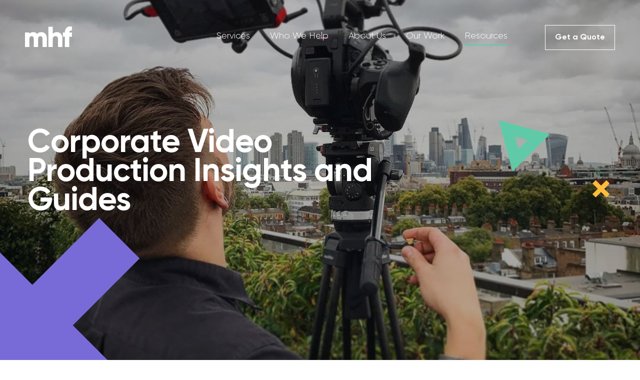

--- FILE ---
content_type: text/html; charset=utf-8
request_url: https://mhf-creative.com/blog-video-production/?page=3
body_size: 10449
content:


<!DOCTYPE html>
<html lang="en">
<head>
    <meta http-equiv="content-type" content="text/html; charset=utf-8"/>
<meta name="viewport" content="width=device-width, initial-scale=1.0">

    <link rel="icon" type="image/png" href="/site/assets/files/1015/make_humans_films_logo_-_yellow.png">

<link rel="stylesheet" type="text/css" href="/site/templates/css/main.css?t=1717760047"/>
<link rel="stylesheet" href="https://unpkg.com/aos@next/dist/aos.css"/><script type="text/javascript" charset="UTF-8" src="//cdn.cookie-script.com/s/91178d5979449353ad46767ec2a42c70.js"></script>

<!-- What Converts -->
<script src="//scripts.iconnode.com/97785.js"></script>

<!-- Clarity -->
<script type="text/javascript">
(function(c,l,a,r,i,t,y){
c[a]=c[a]||function(){(c[a].q=c[a].q||[]).push(arguments)};
t=l.createElement(r);t.async=1;t.src="https://www.clarity.ms/tag/"+i;
y=l.getElementsByTagName(r)[0];y.parentNode.insertBefore(t,y);
})(window, document, "clarity", "script", "bxtw9011yx");
</script>

<!-- Leadinfo tracking code -->
<script>
(function(l,e,a,d,i,n,f,o){if(!l[i]){l.GlobalLeadinfoNamespace=l.GlobalLeadinfoNamespace||[];

l.GlobalLeadinfoNamespace.push(i);l[i]=function(){(l[i].q=l[i].q||[]).push(arguments)};l[i].t=l[i].t||n;

l[i].q=l[i].q||[];o=e.createElement(a);f=e.getElementsByTagName(a)[0];o.async=1;o.src=d;f.parentNode.insertBefore(o,f);}

}(window,document,"script",https://cdn.leadinfo.net/ping.js,"leadinfo","LI-63E502852EFD8"));
</script>

<!-- Leadinfo tracking code -->
<script>
(function(l,e,a,d,i,n,f,o){if(!l[i]){l.GlobalLeadinfoNamespace=l.GlobalLeadinfoNamespace||[];
l.GlobalLeadinfoNamespace.push(i);l[i]=function(){(l[i].q=l[i].q||[]).push(arguments)};l[i].t=l[i].t||n;
l[i].q=l[i].q||[];o=e.createElement(a);f=e.getElementsByTagName(a)[0];o.async=1;o.src=d;f.parentNode.insertBefore(o,f);}
}(window,document,"script","https://cdn.leadinfo.net/ping.js","leadinfo","LI-63E502852EFD8"));
</script>

<!-- Google Tag Manager -->
<script>(function(w,d,s,l,i){w[l]=w[l]||[];w[l].push({'gtm.start':
new Date().getTime(),event:'gtm.js'});var f=d.getElementsByTagName(s)[0],
j=d.createElement(s),dl=l!='dataLayer'?'&l='+l:'';j.async=true;j.src=
'https://www.googletagmanager.com/gtm.js?id='+i+dl;f.parentNode.insertBefore(j,f);
})(window,document,'script','dataLayer','GTM-5S5CFZB');</script>
<!-- End Google Tag Manager -->

<!-- Google tag (gtag.js) --> 
<script asyncsrc="https://www.googletagmanager.com/gtag/js?id=G-9E18EMTYS5"></script> <script> window.dataLayer = window.dataLayer || []; function gtag(){dataLayer.push(arguments);} gtag('js', new Date()); gtag('config', 'G-9E18EMTYS5');
 </script>            <style>.i2017-10-05-bz3chskh1-b-jpg-2486 {background-image:url('/site/assets/files/2486/2017-10-05_bz3chskh1-b.1280x960.jpg');}
@media  (max-width: 1600px)  {
.i2017-10-05-bz3chskh1-b-jpg-2486 {background-image:url('/site/assets/files/2486/2017-10-05_bz3chskh1-b.1600x900.jpg');}}
@media  (max-width: 1280px)  {
.i2017-10-05-bz3chskh1-b-jpg-2486 {background-image:url('/site/assets/files/2486/2017-10-05_bz3chskh1-b.1280x960.jpg');}}
@media  (max-width: 768px)  {
.i2017-10-05-bz3chskh1-b-jpg-2486 {background-image:url('/site/assets/files/2486/2017-10-05_bz3chskh1-b.768x1536.jpg');}}
@media  (min-width: 1600px)  {
.i2017-10-05-bz3chskh1-b-jpg-2486 {background-image:url('/site/assets/files/2486/2017-10-05_bz3chskh1-b.1920x1080.jpg');}}
@media  (min-width: 2240px)  {
.i2017-10-05-bz3chskh1-b-jpg-2486 {background-image:url('/site/assets/files/2486/2017-10-05_bz3chskh1-b.2560x1440.jpg');}}</style>
    <link rel="canonical" href="https://mhf-creative.com/blog-video-production/" />
<title>Corporate Video Production Insights I  MHF I Video Agency</title>
<meta name="title" content="Corporate Video Production Insights I  MHF I Video Agency" />
<meta name="description" content="Gain valuable insights into corporate video production with MHF Video Production Agency. Serving London and beyond, we craft videos that engage and inspire" />
<meta property="og:url" content="https://mhf-creative.com/blog-video-production/" />
<meta property="og:title" content="Corporate Video Production Insights I  MHF I Video Agency" />
<meta property="og:description" content="Gain valuable insights into corporate video production with MHF Video Production Agency. Serving London and beyond, we craft videos that engage and inspire" />
<meta property="og:site_name" content="MHF Creative" />
<meta property="og:type" content="website" />
<meta property="og:image" content="https://mhf-creative.com/site/assets/files/1033/img5.1200x628.jpg" />
<meta property="og:image:width" content="770" />
<meta property="og:image:height" content="403" />
<meta property="og:image:alt" content="MHF Creative Video Production Agency Founders Matt and Ciara posing for a headshot holding a clapperboard" />
<meta property="og:image:type" content="image/jpg" />
<meta name="twitter:card" content="summary" />
<meta name="twitter:title" content="Corporate Video Production Insights I  MHF I Video Agency" />
<meta name="twitter:url" content="https://mhf-creative.com/blog-video-production/" />
<meta name="twitter:description" content="Gain valuable insights into corporate video production with MHF Video Production Agency. Serving London and beyond, we craft videos that engage and inspire" />
<meta name="twitter:site" content="MHF_Creative" />
<meta name="twitter:image" content="https://mhf-creative.com/site/assets/files/1033/img5.200x200.jpg" />
<meta name="twitter:image:alt" content="MHF Creative Video Production Agency Founders Matt and Ciara posing for a headshot holding a clapperboard" />
</head>
<body class="loaded" data-anm=".anm">
    <header class="">
    <div class="container-fluid">
        <div class="row">
            <div class="col-2">
                <a href="/" class="logo">
                    <svg width="332" height="148" viewBox="0 0 332 148" fill="none" xmlns="http://www.w3.org/2000/svg">
<g clip-path="url(#clip0_207_39)">
<path d="M154.39 83.95V147.15H123.51V86.63C123.51 76.34 118.57 69.75 108.69 69.75C98.81 69.75 92.63 76.96 92.63 89.1V147.15H61.75V86.63C61.75 76.34 56.81 69.75 46.93 69.75C37.05 69.75 30.87 76.96 30.87 89.1V147.15H0V44.22H30.88V53.69C35.61 46.69 44.67 41.34 58.46 41.34C70.61 41.34 79.66 46.28 85.43 54.93C91.19 46.7 100.66 41.34 115.28 41.34C138.95 41.34 154.39 58.22 154.39 83.95Z" fill="white"/>
<path d="M264.11 83.95V147.15H233.23V88.48C233.23 75.72 225.2 69.75 215.32 69.75C204 69.75 196.18 76.34 196.18 90.95V147.15H165.3V3.04999H196.18V53.9C201.74 46.28 212.03 41.34 225.62 41.34C246.41 41.34 264.12 56.16 264.12 83.95H264.11Z" fill="white"/>
<path d="M312.48 44.22H331.62V73.86H312.48V147.14H281.6V73.86H267.81V44.22H281.6C281.6 15.4 297.45 -1.88999 331.62 0.170013V29.81C320.09 28.78 312.48 32.28 312.48 44.22Z" fill="white"/>
</g>
<defs>
<clipPath id="clip0_207_39">
<rect width="331.62" height="147.15" fill="white"/>
</clipPath>
</defs>
</svg>
                </a>
            </div>

            <div class="col nav-col">
                <nav>
                    <ul>
                        <li class=' sub-list-trigger'><a href='/video-production-services/'>Services</a><ul class="sub-list"><li><a href='/video-production-services/brand-video-production/'>Brand Videos</a></li><li><a href='/video-production-services/recruitment-video/'>Recruitment Videos</a></li><li><a href='/video-production-services/customer-testimonials/'>Customer Testimonial Videos</a></li><li><a href='/video-production-services/product-marketing-videos/'>Product Marketing Videos</a></li><li><a href='/video-production-services/explainer-videos/'>Explainer Videos</a></li><li><a href='/video-production-services/case-study-video-production/'>Case study Videos</a></li><li><a href='/video-production-services/event-video-production/'>Event Videos</a></li><li><a href='/executive-personal-branding-videos/'>Leadership Videos</a></li><li><a href='/video-production-services/explainer-videos/'>Animation Videos</a></li><li><a href='/video-production-services/social-media-production/'>Social Media Videos</a></li><li><a href='/video-production-services/corporate-photography/'>Photography</a></li><li><a href='/video-marketing-services/'>Video Marketing Strategy &amp; Consultancy</a></li></ul></li><li class=' sub-list-trigger'><a href='/sectors/'>Who We Help</a><ul class="sub-list"><li><a href='/sectors/legal-videos/'>Legal</a></li><li><a href='/sectors/saas-video-production-services/'>SaaS Brands</a></li><li><a href='/sectors/financial-services-video-production/'>Finance &amp; Fintech</a></li><li><a href='/sectors/property-investment-videos/'>Property Developers</a></li><li><a href='/sectors/travel-videos/'>Corporate Travel Providers</a></li><li><a href='/sectors/manufacturing-videos/'>Manufacturing</a></li><li><a href='/sectors/education-videos/'>Education Providers</a></li></ul></li><li class=' sub-list-trigger'><a href='/about/'>About Us</a><ul class="sub-list"><li><a href='/end-to-end-video-production/'>End to End Video Production</a></li></ul></li><li class=''><a href='/work/'>Our Work</a></li><li class='active sub-list-trigger'><a href='/blog-video-production/'>Resources</a><ul class="sub-list"><li class="active"><a href='/blog-video-production/'>Blog</a></li></ul></li>                    </ul>
                </nav>

                <a href="/contact/" target="_blank" class="button bordered">Get a Quote</a>            </div>

            <div class="menu-trigger">
                <span></span>
                <span></span>
                <span></span>
            </div>
        </div>
    </div>
</header><!-- Google Tag Manager (noscript) -->
<noscript><iframe src="https://www.googletagmanager.com/ns.html?id=GTM-5S5CFZB"
height="0" width="0" style="display:none;visibility:hidden"></iframe></noscript>
<!-- End Google Tag Manager (noscript) --><div class="hero _module">
    <div class="container1200">
        <div class="row">
            <div class="col-lg-8">
                <h1>Corporate Video Production Insights and Guides</h1>
                
                
                            </div>
        </div>
    </div>

    
    <div class="hero-background i2017-10-05-bz3chskh1-b-jpg-2486" style="background-color: #1a222e"></div>
    
    <div class="overlay" style="background-color: rgba(10, 13, 18, 0.3);"></div>
    <div class="decor anm" style="bottom: -150px; left: -150px; z-index: -1;" data-speed-x="1" data-speed-y="3"><img src='/site/templates/images/decor/cross-big-purple.png'></div><div class="decor anm hide-on-small-laptop" style="top: 50%; left: 4%; z-index: -1;" data-speed-x="1" data-speed-y="2"><img src='/site/templates/images/decor/triangle-white.png'></div><div class="decor anm" style="top: 240px; right: 180px; z-index: -1;" data-speed-x="1" data-speed-y="1"><img src='/site/templates/images/decor/triangle-medium-green.png'></div><div class="decor anm hide-on-tablets" style="top: 50%; right: 60px; z-index: -1;" data-speed-x="2" data-speed-y="1"><img src='/site/templates/images/decor/cross-yellow.png'></div></div><section class="breadcrumbs">
    <div class="container1200">
        <div class="row">
            <div class="col-12">
                <ul>
                    <li ><a href="/">Corporate Video Production Agency London</a></li><li >Blog</li>                </ul>
            </div>
        </div>
    </div>
</section><div class="blog-archive _module">
    <div class="container1200">
        <div class="row">
            
                <div class="col-md-4 col-sm-6"  data-aos="fade-down" data-aos-delay="200">
                    <a href="/blog-video-production/save-85-on-employee-costs-with-24-7-brand-representation-using-video/" class="post-photo">
                                                <div style="background-color: #1a222e;background-image: url('/site/assets/files/7942/behind_the_scenes_video_shoot-1.370x208.jpg');"></div>
                    </a>

                    <a href="/blog-video-production/save-85-on-employee-costs-with-24-7-brand-representation-using-video/" class="post-title">Save 85% on Employee Costs with 24/7 Brand Representation Using Video</a>

                    <h5 >17th September 2024</h5>
                    <p>As businesses face economic pressure, it’s more important than ever to ensure that every penny spent generates strong returns. With the economy in a downturn, companies are cutting costs and laying…</p>                </div>

            
                <div class="col-md-4 col-sm-6"  data-aos="fade-down" data-aos-delay="200">
                    <a href="/blog-video-production/the-future-of-property-video-marketing-why-video-is-essential/" class="post-photo">
                                                <div style="background-color: #1a222e;background-image: url('/site/assets/files/7726/exterior_building_facade-1.370x208.png');"></div>
                    </a>

                    <a href="/blog-video-production/the-future-of-property-video-marketing-why-video-is-essential/" class="post-title">The Future Of Property Video Marketing - Why Video Is Essential</a>

                    <h5 >15th July 2024</h5>
                    <p>Video marketing is shaking up real estate by showcasing properties in dynamic ways that traditional methods can't match. By highlighting not just the physical space but the lifestyle it offers, videos engage potential buyers on an emotional level. This powerful medium not only increases inquiries and sales speed but also expands your reach to global investors, making it an essential tool for modern real estate marketing.</p>                </div>

            
                <div class="col-md-4 col-sm-6"  data-aos="fade-down" data-aos-delay="200">
                    <a href="/blog-video-production/the-good-the-bad-and-the-ugly-reasons-why-clients-invest-in-video-production/" class="post-photo">
                                                <div style="background-color: #1a222e;"></div>
                    </a>

                    <a href="/blog-video-production/the-good-the-bad-and-the-ugly-reasons-why-clients-invest-in-video-production/" class="post-title">The Good, The Bad, &amp; The Reality of Why Marketers Invest in Video Production</a>

                    <h5 >4th June 2024</h5>
                    <p>As a video production agency with 13 years of experience, we understand the nuances of crafting impactful video content. In this blog, we share our insights on strategic investment in video production, revealing the good, the bad and the realities of making an investment in video content production</p>                </div>

            
                <div class="col-md-4 col-sm-6"  data-aos="fade-down" data-aos-delay="200">
                    <a href="/blog-video-production/finding-the-top-video-production-agency-in-london-insights-for-cost-conscious-marketing-managers/" class="post-photo">
                                                <div style="background-color: #1a222e;background-image: url('/site/assets/files/7667/camera_crew_looking_into_cameras-1.370x208.png');"></div>
                    </a>

                    <a href="/blog-video-production/finding-the-top-video-production-agency-in-london-insights-for-cost-conscious-marketing-managers/" class="post-title">Finding the Top Video Production Agency in London for Cost-Conscious Marketing Managers</a>

                    <h5 >28th May 2024</h5>
                    <p>Unlock cost-conscious strategies for partnering with a video production agency tailored to your budget. Navigate the selection process with expert advice and budget-friendly solutions</p>                </div>

            
                <div class="col-md-4 col-sm-6"  data-aos="fade-down" data-aos-delay="200">
                    <a href="/blog-video-production/recording-animation-for-your-saas-platform/" class="post-photo">
                                                <div style="background-color: #1a222e;background-image: url('/site/assets/files/7655/payhawk_business_spend.370x208.png');"></div>
                    </a>

                    <a href="/blog-video-production/recording-animation-for-your-saas-platform/" class="post-title">Deconstructed Animation vs. Screen Recording Animation for Your SaaS Platform</a>

                    <h5 >9th May 2024</h5>
                    <p>Introduction <strong>to Animation in SaaS Marketing</strong> … As the founder of a video production company specialising in animation for SaaS platforms, I’ve witnessed a noticeable uptick in brands seeking not only…</p>                </div>

            
                <div class="col-md-4 col-sm-6"  data-aos="fade-down" data-aos-delay="200">
                    <a href="/blog-video-production/the-difference-between-a-video-production-company-video-production-agency-and-a-videographer/" class="post-photo">
                                                <div style="background-color: #1a222e;background-image: url('/site/assets/files/7619/cam_op_bts.370x208.jpeg');"></div>
                    </a>

                    <a href="/blog-video-production/the-difference-between-a-video-production-company-video-production-agency-and-a-videographer/" class="post-title">The Difference Between a Video Production Company, Video Production Agency and a Videographer</a>

                    <h5 >8th April 2024</h5>
                    <p>Confused by videographers, video production companies, and video production agencies? This blog cuts through the jargon, explaining the unique strengths of each. Learn how to pick the perfect partner to bring your video vision to life, whether it's a simple capture or a strategic marketing tool.</p>                </div>

            
                <div class="col-md-4 col-sm-6"  data-aos="fade-down" data-aos-delay="200">
                    <a href="/blog-video-production/dont-let-your-videos-get-lost-in-translation-a-guide-to-transcription/" class="post-photo">
                                                <div style="background-color: #1a222e;background-image: url('/site/assets/files/7612/editing_software-1.370x208.jpeg');"></div>
                    </a>

                    <a href="/blog-video-production/dont-let-your-videos-get-lost-in-translation-a-guide-to-transcription/" class="post-title">Don&#039;t Let Your Videos Get Lost in Translation: A Guide to Transcription</a>

                    <h5 >5th April 2024</h5>
                    <p>This guide dives into the power of transcription - providing text versions of your videos' audio. You'll learn how transcripts make your videos more accessible, boost SEO for better discoverability, enhance the viewer experience, and allow you to repurpose content for greater reach. From choosing the right transcription service to leveraging a full-service video production agency, this guide equips you with strategies to maximise your videos' impact.</p>                </div>

            
                <div class="col-md-4 col-sm-6"  data-aos="fade-down" data-aos-delay="200">
                    <a href="/blog-video-production/video-marketing-for-corporate-travel-attract-high-value-travelers-engage-busy-travel-managers/" class="post-photo">
                                                <div style="background-color: #1a222e;background-image: url('/site/assets/files/7607/egencia_-_promo_-_1-1.370x208.jpg');"></div>
                    </a>

                    <a href="/blog-video-production/video-marketing-for-corporate-travel-attract-high-value-travelers-engage-busy-travel-managers/" class="post-title">Video Marketing for Corporate Travel: Attract High-Value Travelers &amp; Engage Busy Travel Managers</a>

                    <h5 >4th April 2024</h5>
                    <p>This comprehensive guide reveals how to leverage video marketing's unmatched power to inspire wanderlust in frequent flyers through visual storytelling while simultaneously showcasing cutting-edge travel tech capabilities to win over corporate clients. Master the strategies to thrive in today's competitive corporate travel landscape.</p>                </div>

            
                <div class="col-md-4 col-sm-6"  data-aos="fade-down" data-aos-delay="200">
                    <a href="/blog-video-production/stop-scrolling-start-converting-how-video-can-supercharge-your-lead-generation/" class="post-photo">
                                                <div style="background-color: #1a222e;background-image: url('/site/assets/files/7570/scrolling_on_phone.370x208.jpeg');"></div>
                    </a>

                    <a href="/blog-video-production/stop-scrolling-start-converting-how-video-can-supercharge-your-lead-generation/" class="post-title">Stop Scrolling, Start Converting: How a Video Production Agency Can Supercharge Your Lead Generation</a>

                    <h5 >3rd April 2024</h5>
                    <p>Struggling to capture quality leads and command their attention? This article reveals the secrets to leveraging video as the ultimate lead generation engine. From irresistible gated video lead magnets to nurturing with personalised video emails - you'll uncover proven tactics to captivate prospects and accelerate their journey to becoming customers.</p>                </div>

            
                <div class="col-md-4 col-sm-6"  data-aos="fade-down" data-aos-delay="200">
                    <a href="/blog-video-production/crafting-a-youtube-video-ad-strategy-the-comprehensive-guide/" class="post-photo">
                                                <div style="background-color: #1a222e;background-image: url('/site/assets/files/7542/video_production_shoot_with_cam_op_and_onscreen_talent.370x208.jpeg');"></div>
                    </a>

                    <a href="/blog-video-production/crafting-a-youtube-video-ad-strategy-the-comprehensive-guide/" class="post-title">Mastering Your YouTube Video Ad Strategy: The Ultimate Guide</a>

                    <h5 >25th March 2024</h5>
                    <p>Unleash the power of YouTube Ads! Learn how to target the right audience and craft ads that resonate with viewers. Our video production company shows you how to leverage YouTube Analytics for success.</p>                </div>

            
                <div class="col-md-4 col-sm-6"  data-aos="fade-down" data-aos-delay="200">
                    <a href="/blog-video-production/mastering-video-marketing-how-to-achieve-targeted-reach-beyond-just-metrics/" class="post-photo">
                                                <div style="background-color: #1a222e;background-image: url('/site/assets/files/7537/mountains_with_snow-1.370x208.jpeg');"></div>
                    </a>

                    <a href="/blog-video-production/mastering-video-marketing-how-to-achieve-targeted-reach-beyond-just-metrics/" class="post-title">Mastering Video Marketing With Metrics and Messaging</a>

                    <h5 >21st March 2024</h5>
                    <p>Digital video marketing content stands out as one of the best ways a business can connect with their target audiences, tell compelling stories, and drive business objectives. However, navigating the…</p>                </div>

            
                <div class="col-md-4 col-sm-6"  data-aos="fade-down" data-aos-delay="200">
                    <a href="/blog-video-production/how-video-production-can-drive-gender-equality-year-round/" class="post-photo">
                                                <div style="background-color: #1a222e;background-image: url('/site/assets/files/7526/cycle_together_bts_video_production_shoot-1.370x208.jpeg');"></div>
                    </a>

                    <a href="/blog-video-production/how-video-production-can-drive-gender-equality-year-round/" class="post-title">How Video Production Can Drive Gender Equality Year-Round</a>

                    <h5 >8th March 2024</h5>
                    <p>Move beyond annual gender equality campaigns by using video to foster an inclusive culture year-round. Spotlight women leaders, amplify diverse employee voices, deliver impactful training, share leadership's commitment, and showcase women's invaluable impact across operations through compelling video storytelling. Reinforce accountability and empower all individuals through video's ability to educate, inspire, and drive meaningful change toward becoming a true gender-inclusive workplace.</p>                </div>

            
                <div class="col-md-4 col-sm-6"  data-aos="fade-down" data-aos-delay="200">
                    <a href="/blog-video-production/finding-my-voice-empowering-all-stories-through-video/" class="post-photo">
                                                <div style="background-color: #1a222e;background-image: url('/site/assets/files/7521/ciara_brighton_shoot.370x208.jpeg');"></div>
                    </a>

                    <a href="/blog-video-production/finding-my-voice-empowering-all-stories-through-video/" class="post-title">Finding My Voice: Empowering All Stories Through Video</a>

                    <h5 >8th March 2024</h5>
                    <p>In this article Ciara our Managing Partner shares her journey of finding her voice on International Women's Day and why she's on a mission to amplify diverse stories through inclusive video content. Creating a space for marginalised voices to share authentic narratives that drive organisational success.</p>                </div>

            
                <div class="col-md-4 col-sm-6"  data-aos="fade-down" data-aos-delay="200">
                    <a href="/blog-video-production/top-10-mistakes-businesses-make-when-choosing-a-video-production-company/" class="post-photo">
                                                <div style="background-color: #1a222e;background-image: url('/site/assets/files/7493/payhawk_bts-1.370x208.jpeg');"></div>
                    </a>

                    <a href="/blog-video-production/top-10-mistakes-businesses-make-when-choosing-a-video-production-company/" class="post-title">Top 6 Mistakes Businesses Make When Choosing a Video Production Company</a>

                    <h5 >1st March 2024</h5>
                    <p>In 2024, businesses are <strong>fully onboard</strong> with the power of video content for both B2C and B2B marketing. Video has firmly got its seat at the marketing table with a dedicated budget to boost. However…</p>                </div>

            
                <div class="col-md-4 col-sm-6"  data-aos="fade-down" data-aos-delay="200">
                    <a href="/blog-video-production/corporate-video-production-overcoming-the-common-challenges-for-marketers-and-hr-professionals/" class="post-photo">
                                                <div style="background-color: #1a222e;background-image: url('/site/assets/files/7484/behind_scenes_video_production-1.370x208.png');"></div>
                    </a>

                    <a href="/blog-video-production/corporate-video-production-overcoming-the-common-challenges-for-marketers-and-hr-professionals/" class="post-title">Corporate Video Production: Overcoming the Common Challenges for Marketers and HR</a>

                    <h5 >29th February 2024</h5>
                    <p>Unleash the power of video marketing! This article explores the challenges and immense value of video, highlighting how a strategic partnership with a video production company can maximise your ROI, secure buy-in, and future-proof your content. Learn more and unlock video's potential for your brand!</p>                </div>

            
                <div class="col-md-4 col-sm-6"  data-aos="fade-down" data-aos-delay="200">
                    <a href="/blog-video-production/using-b2b-video-content-to-tailor-messages-for-industry-decision-makers/" class="post-photo">
                                                <div style="background-color: #1a222e;background-image: url('/site/assets/files/7464/awin_video_strategy.370x208.png');"></div>
                    </a>

                    <a href="/blog-video-production/using-b2b-video-content-to-tailor-messages-for-industry-decision-makers/" class="post-title">B2B Video: The Key to Influencing Decision-Makers and Driving Sales</a>

                    <h5 >28th February 2024</h5>
                    <p>In today's information-saturated marketplace, <strong>capturing the attention of B2B decision-makers</strong> is the ultimate challenge. With countless messages vying for their limited time, standing out from the…</p>                </div>

            
                <div class="col-md-4 col-sm-6"  data-aos="fade-down" data-aos-delay="200">
                    <a href="/blog-video-production/navigating-fintech-exploring-video-explainers-for-consumers/" class="post-photo">
                                                <div style="background-color: #1a222e;background-image: url('/site/assets/files/7382/control_business_spend.370x208.png');"></div>
                    </a>

                    <a href="/blog-video-production/navigating-fintech-exploring-video-explainers-for-consumers/" class="post-title">Navigating Fintech: Exploring Video Explainers for Consumers</a>

                    <h5 >26th February 2024</h5>
                    <p>A fintech explainer video can break down complex topics or tools with simplicity to onboard and retain fintech customers through engaging walkthroughs.</p>                </div>

            
                <div class="col-md-4 col-sm-6"  data-aos="fade-down" data-aos-delay="200">
                    <a href="/blog-video-production/the-power-of-recruitment-videos-in-2024s-dynamic-job-landscape/" class="post-photo">
                                                <div style="background-color: #1a222e;background-image: url('/site/assets/files/7250/screenshot_2024-02-14_at_08_17_32-1.370x208.png');"></div>
                    </a>

                    <a href="/blog-video-production/the-power-of-recruitment-videos-in-2024s-dynamic-job-landscape/" class="post-title">The Impact of Recruitment Videos in 2024</a>

                    <h5 >13th February 2024</h5>
                    <p>In the evolving 2024 UK job market, hiring managers face new challenges in attracting top talent. This blog explores how recruitment video production can enhance your hiring strategy by showcasing your employer brand and culture. Discover how leveraging video storytelling can connect you with diverse candidates and streamline your recruitment efforts.</p>                </div>

            
                <div class="col-md-4 col-sm-6"  data-aos="fade-down" data-aos-delay="200">
                    <a href="/blog-video-production/the-ultimate-guide-to-multi-camera-video-production-for-corporate-events/" class="post-photo">
                                                <div style="background-color: #1a222e;background-image: url('/site/assets/files/7230/video_production_interview.370x208.png');"></div>
                    </a>

                    <a href="/blog-video-production/the-ultimate-guide-to-multi-camera-video-production-for-corporate-events/" class="post-title">The Comprehensive Benefits of Multi-Camera Event Coverage for Large Events and Stakeholders</a>

                    <h5 >12th February 2024</h5>
                    <p>This blog explores the benefits of multi-camera video production at large events, showcasing how it boosts brand visibility, enhances audience engagement, and provides significant ROI, offering a strategic edge to organisers and stakeholders in the event industry.</p>                </div>

            
                <div class="col-md-4 col-sm-6"  data-aos="fade-down" data-aos-delay="200">
                    <a href="/blog-video-production/convert-users-into-customers-through-video-with-saas-product-demos/" class="post-photo">
                                                <div style="background-color: #1a222e;background-image: url('/site/assets/files/7120/beauty-blogger-filming-blog-about-day-creams-2023-11-27-05-17-12-utc-min.370x208.jpg');"></div>
                    </a>

                    <a href="/blog-video-production/convert-users-into-customers-through-video-with-saas-product-demos/" class="post-title">Convert Users into Customers Through Video with SaaS Product Demos</a>

                    <h5 >29th January 2024</h5>
                    <p>SaaS product videos can be used to demonstrate your features and build brand awareness. Learn how to use video to convert users into paying customers.</p>                </div>

                    </div>
                        <div class="row pagination-row">
                    <div class="col-12">
                        <div class="pagination">
                            
<nav><ul>
<li><a href='/blog-video-production/?page=2' class='prev'><img src="/site/templates/images/prev.png?t=1611672909" alt="Previous"></a></li>
<li><a href='/blog-video-production/'>1</a></li>
<li><a href='/blog-video-production/?page=2'>2</a></li>
<li><a href='/blog-video-production/?page=3' class='active'>3</a></li>
<li><a href='/blog-video-production/?page=4'>4</a></li>
<li><a href='/blog-video-production/?page=5'>5</a></li>
<li><a href='/blog-video-production/?page=6'>6</a></li>
<li><a href='/blog-video-production/?page=4' class='next'><img src="/site/templates/images/next.png?t=1611672653" alt="Next"></a></li>
</ul></nav>                        </div>
                    </div>
                </div>
                </div>

    <div class="decor anm hide-on-tablets" style="top: 20%; left: 200px; z-index: -1;" data-speed-x="1" data-speed-y="2"><img src='/site/templates/images/decor/cross-purple.png'></div><div class="decor anm hide-on-small-laptop" style="top: 60%; left: -20px; z-index: -1;" data-speed-x="5" data-speed-y="2"><img src='/site/templates/images/decor/cuboid-black.png'></div><div class="decor anm hide-on-tablets" style="top: -40px; right: 200px; z-index: -1;" data-speed-x="1" data-speed-y="3"><img src='/site/templates/images/decor/triangle-lines-yellow.png'></div><div class="decor anm hide-on-small-laptop" style="top: 0; right: -60px; z-index: -1;" data-speed-x="4" data-speed-y="3"><img src='/site/templates/images/decor/dots-grid-black.png'></div><div class="decor anm hide-on-small-laptop" style="top: 50%; right: 150px; z-index: -1;" data-speed-x="4" data-speed-y="3"><img src='/site/templates/images/decor/triangle-medium-black.png'></div><div class="decor anm hide-on-tablets" style="bottom: -50px; right: 20%; z-index: -1;" data-speed-x="4" data-speed-y="3"><img src='/site/templates/images/decor/diagonals-stripe-black.png'></div></div><div class="cta cta-ver2 _module">
    <div class="container1200">
        <div class="row">
            <div class="col">
                
                <h2 data-aos="fade-up" data-aos-delay="200"></h2>

                <h2 data-aos="fade-up" data-aos-delay="200">Speak to a member of our team</h2>
                <div><a href="/contact/" class="button green" data-aos="fade-up" data-aos-delay="500">get in touch</a></div>            </div>
        </div>
    </div>

    <div class="decor anm hide-on-tablets" style="right: -5px; top: 20%; z-index: -1;" data-speed-x="2" data-speed-y="1"><img src='/site/templates/images/decor/cube-yellow.png'></div><div class="decor anm hide-on-small-laptop" style="left: 10%; bottom: -20%; z-index: -1;" data-speed-x="3" data-speed-y="4"><img src='/site/templates/images/decor/circle-dots-yellow.png'></div></div><footer>
    <div class="container1650">
        <div class="row upside-row">
            <div class="col-lg-2">
                <a href="/">
                                            <img src="/site/templates/images/footer-logo.png?t=1612386874">
                                    </a>
            </div>

            <div class="col-lg-8">
                <ul>
                    <li>Services<ul class="sub-list"><li><a href="/video-production-services/brand-video-production/" >Brand Storytelling</a></li><li><a href="/video-production-services/customer-testimonials/" >Case Study Videos</a></li><li><a href="/video-production-services/explainer-videos/" >Animation</a></li><li><a href="/video-production-services/recruitment-video/" >Recruitment Video</a></li><li><a href="/video-production-services/event-video-production/" >Event Highlights</a></li><li><a href="/video-production-services/promotional-video-production/" >Promotional Video</a></li><li><a href="/video-production-services/social-media-production/" >Social Media Videos</a></li><li><a href="/video-production-services/corporate-photography/" >Corporate Photography</a></li></ul></li><li><a href="https://mhf-creative.com/work/" >Our Work</a></li><li><a href="https://mhf-creative.com/blog-video-production/" >Blog</a></li><li><a href="https://mhf-creative.com/contact/" >Contact Us</a></li><li><a href="/careers/" >Careers</a></li><li>Resources<ul class="sub-list"><li><a href="/designing-corporate-video-for-purpose/" >Corporate Video Planning</a></li><li><a href="/blog-video-production/" >Blog</a></li></ul></li>                </ul>
            </div>

            <div class="col-lg-2">
                <script type="text/javascript" src="https://widget.clutch.co/static/js/widget.js"></script> <div class="clutch-widget" data-url="https://widget.clutch.co" data-widget-type="2" data-height="50" data-clutchcompany-id="1446675"></div>            </div>
        </div>

        <div class="row downside-row">
            <div class="col">
                <p>© 2025 MHF Creative Ltd. <strong>Address:</strong> 1 Coldbath Square, London EC1R 5HL <strong>Email:</strong> <a href="mailto:info@mhf-creative.com">info@mhf-creative.com</a> <strong>Call:</strong> <a href="tel:+442036332891">+44 20 3633 2891</a></p>            </div>

            <div class="col">
                <ul>
                                            <li><a href="https://mhf-creative.com/privacy-policy/" >Privacy Policy</a></li>
                                            <li><a href="https://mhf-creative.com/terms-and-conditions/" >MHF Creative Ltd: Terms &amp; Conditions of Service</a></li>
                                    </ul>
            </div>
        </div>
    </div>

</footer>

<script src="/site/templates/js/jquery.js?t=1574157298"></script>
<script src="/site/templates/js/build.js?t=1706695400"></script>
<script src="https://unpkg.com/aos@next/dist/aos.js"></script>

<script>
    AOS.init({
        once: true,
        offset: 50,
        duration: 800,
        disable: function () {
            var maxWidth = 800;
            return window.innerWidth < maxWidth;
        }
    });
</script></body>
</html>

--- FILE ---
content_type: text/css
request_url: https://mhf-creative.com/site/templates/css/main.css?t=1717760047
body_size: 94104
content:
@charset 'UTF-8';.button{display:inline-block;height:60px;line-height:60px;min-width:200px;text-align:center;font-family:motiva-bold;font-size:18px;color:#ffffff;padding-left:15px;padding-right:15px;vertical-align:middle;overflow:hidden;position:relative;-webkit-user-select:none;-moz-user-select:none;-ms-user-select:none;user-select:none;border:2px solid}.button.green{background-color:#61c9a7;border-color:#61c9a7;transition:background-color .2s linear,border-color .2s linear}.button.green:hover{background-color:#796cd7;border-color:#796cd7}.button.bordered{background-color:transparent;border-color:white;transition:background-color .2s linear,border-color .2s linear}.button.bordered:hover{background-color:#61c9a7;border-color:#61c9a7}.button.underline-left{position:relative;border:none;min-width:auto;padding-left:0;padding-right:0}.button.underline-left:after{content:'';position:absolute;bottom:10px;left:0;background-color:#fff;height:2px;width:33px;transition:all .2s linear}.button.underline-left:hover:after{width:100%}.button.underline-center{position:relative;border:none;min-width:auto;padding-left:0;padding-right:0}.button.underline-center:after{content:'';position:absolute;bottom:10px;left:0;background-color:#fff;height:2px;width:100%;transform:scaleX(.4);transition:transform .2s linear}.button.underline-center:hover:after{transform:scaleX(1)}.button.big-btn{min-width:260px}.dark{color:#1a222e}.dark:after{background-color:#1a222e}.white{color:#fff}.white:after{background-color:#fff}.slick-slider{position:relative;display:block;box-sizing:border-box;-webkit-user-select:none;-moz-user-select:none;-ms-user-select:none;user-select:none;-webkit-touch-callout:none;-khtml-user-select:none;-ms-touch-action:pan-y;touch-action:pan-y;-webkit-tap-highlight-color:transparent}.slick-list{position:relative;display:block;overflow:hidden;margin:0;padding:0}.slick-list:focus{outline:none}.slick-list.dragging{cursor:pointer;cursor:hand}.slick-slider .slick-track,.slick-slider .slick-list{transform:translate3d(0, 0, 0)}.slick-track{position:relative;top:0;left:0;display:block;margin-left:auto;margin-right:auto}.slick-track:before,.slick-track:after{display:table;content:''}.slick-track:after{clear:both}.slick-loading .slick-track{visibility:hidden}.slick-slide{display:none;float:left;height:100%;min-height:1px}[dir='rtl'] .slick-slide{float:right}.slick-slide img{display:block}.slick-slide.slick-loading img{display:none}.slick-slide.dragging img{pointer-events:none}.slick-initialized .slick-slide{display:block}.slick-loading .slick-slide{visibility:hidden}.slick-vertical .slick-slide{display:block;height:auto;border:1px solid transparent}.slick-arrow.slick-hidden{display:none}.slick-prev{left:-25px}[dir='rtl'] .slick-prev{right:-25px;left:auto}.slick-prev:before{content:'←'}[dir='rtl'] .slick-prev:before{content:'→'}.slick-next{right:-25px}[dir='rtl'] .slick-next{right:auto;left:-25px}.slick-next:before{content:'→'}[dir='rtl'] .slick-next:before{content:'←'}.slick-dotted.slick-slider{margin-bottom:30px}.slick-dots{position:absolute;bottom:-25px;display:block;width:100%;padding:0;margin:0;list-style:none;text-align:center}.slick-dots li{position:relative;display:inline-block;width:7px;height:7px;margin:0 12px;padding:0;background-color:#df8ed1;border-radius:100%;cursor:pointer}.slick-dots li.slick-active{background-color:#f46772}.slick-dots li::before{display:none}.slick-dots li button{font-size:0;line-height:0;display:block;width:20px;height:20px;padding:5px;cursor:pointer;color:transparent;border:0;outline:none;background:transparent}.slick-dots li button:hover,.slick-dots li button:focus{outline:none}.slick-dots li button:hover:before,.slick-dots li button:focus:before{opacity:0}.slick-dots li button:before{font-family:'slick';font-size:6px;line-height:20px;position:absolute;top:0;left:0;width:20px;height:20px;content:'•';text-align:center;opacity:0;color:black;-webkit-font-smoothing:antialiased;-moz-osx-font-smoothing:grayscale}.slick-prev,.slick-next{font-size:0;line-height:0;position:absolute;top:50%;display:block;width:80px;height:65px;padding:0;transform:translate(0, -50%);cursor:pointer;color:transparent;border:none;outline:none;background:transparent;z-index:1;left:0;background-image:url('../images/prev.png')}.slick-next{left:auto;right:0;background-image:url('../images/next.png')}.slick-dots li.slick-active button:before{color:black}._module{position:relative;z-index:2;background-size:cover;overflow:hidden}.featured-text{padding-top:calc(50px + 2.6vw);padding-bottom:calc(50px + 2.6vw);text-align:center}.featured-text h1{margin-bottom:0}.featured-text h1:last-of-type{margin-bottom:45px}.text-image{padding-top:calc(50px + 6.25vw);padding-bottom:calc(50px + 6.25vw)}.text-image .row{-ms-flex-align:center;align-items:center}.text-image .row .photo-col{text-align:center}.text-image .row .text-col h1{letter-spacing:0}.text-image .row .text-col p{margin-bottom:30px}.text-image .row .text-col a{color:#1a222e}.text-image .row .text-col a:after{background-color:#1a222e}.text-image .row .text-col a.green{color:#fff}.text-image.reverse .row{-ms-flex-direction:row-reverse;flex-direction:row-reverse}.text-image.darkBg{color:#fff}.text-image.darkBg .row .text-col ul li:before{background-color:#fff}.text-image.darkBg .row .text-col a{color:#fff}.text-image.darkBg .row .text-col a:after{background-color:#fff}@media only screen and (max-width:991px){.text-image .row [class^='col-']{margin-bottom:30px}.text-image .row .text-col{text-align:center}.text-image.reverse .row{-ms-flex-direction:row;flex-direction:row}}.cta{padding-top:calc(50px + 5.2vw);padding-bottom:calc(50px + 5.2vw);background-color:#1a222e;color:#fff;text-align:center}.cta h2{margin-bottom:10px}.cta .highlighted{background-color:#796cd7;display:inline-block;padding:10px 20px}.cta .col>div{margin-top:45px}.cta-ver2 h2{margin-bottom:30px}.cta-ver2 .col>div{margin-top:60px}.clients{padding-top:calc(50px + 2.6vw);padding-bottom:calc(50px + 2.6vw)}.clients .col-12{text-align:center}.clients .photo-row img{filter:grayscale(1)}.testimonials{padding-top:calc(50px + 2.6vw);padding-bottom:calc(50px + 2.6vw);color:#fff}.testimonials .container-fluid{position:relative}.testimonials .container-fluid .slick-prev,.testimonials .container-fluid .slick-next{width:44px;height:26px;opacity:.6;transition:opacity .2s linear}.testimonials .container-fluid .slick-prev:hover,.testimonials .container-fluid .slick-next:hover{opacity:1}.testimonials .container-fluid .slick-prev{left:40px}.testimonials .container-fluid .slick-next{right:40px}.testimonials .testimonials-slider .slide .row{-ms-flex-align:center;align-items:center}.testimonials .testimonials-slider .slide .row .photo-col{position:relative}.testimonials .testimonials-slider .slide .row .photo-col img{margin:auto}.testimonials .testimonials-slider .slide .row .photo-col:after{content:'';background-image:url("./images/quote.png");width:147px;height:119px;position:absolute;left:30%;top:-60px}.testimonials .testimonials-slider .slide .row .content h4,.testimonials .testimonials-slider .slide .row .content h5{font-size:16px;font-family:'motiva';font-weight:400;margin-bottom:10px;line-height:1}.testimonials .testimonials-slider .slide .row .content h4{font-family:'motiva-bold'}@media only screen and (max-width:767px){.testimonials .container-fluid .slick-prev{left:20px}.testimonials .container-fluid .slick-next{right:20px}.testimonials .testimonials-slider .slide .row .photo-col{margin-bottom:20px}.testimonials .testimonials-slider .slide .row .content{text-align:center}}.project-slider{padding-top:calc(50px + 2.6vw);padding-bottom:calc(50px + 2.6vw)}.project-slider .background-box{max-width:1600px;width:100%;height:700px;background-size:cover;background-position:center center;position:relative;display:-ms-flexbox;display:flex;-ms-flex-align:center;align-items:center;-ms-flex-pack:center;justify-content:center}.project-slider .background-box .content{z-index:3;color:#fff;text-align:center;max-width:75%}.project-slider .background-box .overlay{z-index:1}.project-slider .slick-prev,.project-slider .slick-next{width:44px;height:26px;opacity:.6;transition:opacity .2s linear}.project-slider .slick-prev:hover,.project-slider .slick-next:hover{opacity:1}.project-slider .slick-prev{left:40px}.project-slider .slick-next{right:40px}.featured-text-columns{padding-top:calc(50px + 2.6vw);padding-bottom:calc(50px + 2.6vw)}.featured-text-columns .row [class^='col-'] h3{font-size:calc(25px + .8vw);line-height:calc(25px + .8vw)}.featured-text-columns .row [class^='col-'] .author{font-size:15px;line-height:25px}.featured-text-columns .row [class^='col-'] p{line-height:25px}.featured-text-columns div{overflow:hidden}.hero .container1200{position:relative;z-index:2}.hero .container1200 .row{min-height:100vh;-ms-flex-align:center;align-items:center;color:#fff}.hero .container1200 .row h1{font-size:calc(35px + 2.35vw);line-height:calc(35px + 1.85vw);margin-bottom:40px;display:inline-block}.hero .container1200 .row p{font-size:20px;line-height:25px;max-width:60%}.hero .container1200 .row .img-box{position:relative;padding-top:15px}.hero .container1200 .row .img-box:after{content:'';background-color:#fff;width:70px;height:4px;position:absolute;left:0;top:0}.hero .container1200 .row img{padding-top:10px}.hero .hero-social-box{position:absolute;bottom:0;right:0;z-index:2}.hero .hero-social-box ul{list-style:none;margin-bottom:0}.hero .hero-social-box ul li{display:inline-block;padding-right:40px;padding-left:0}.hero .hero-social-box ul li:before{display:none}.hero .hero-social-box ul li a{transition:opacity .2s linear}.hero .hero-social-box ul li a:hover{opacity:.8}.hero .hero-background{position:absolute;top:0;left:0;width:100%;height:100%;background-position:center center;background-size:cover;z-index:-1}.hero .background-video{position:absolute;top:0;left:0;width:100vw;height:100vh;z-index:-1;padding:0}.hero .background-video>video{display:block;position:absolute;left:50%;top:50%;transform:translate(-50%, -50%);z-index:1;width:100%;height:100%;-o-object-fit:cover;object-fit:cover}@media screen and (max-aspect-ratio:1.77777778){.hero .background-video>video{height:100%}}@media screen and (min-aspect-ratio:1.77777778){.hero .background-video>video{width:100%}}.hero .yellow{background-color:#ffbb3e;color:#1a222e;display:inline-block;margin-top:10px;padding:12px 6px;padding-top:0}.hero .green{background-color:#61c9a7;color:#1a222e;display:inline-block;margin-top:10px;padding:12px 6px;padding-top:0}@media only screen and (max-width:991px){.hero .container1200 .row p{max-width:100%}}.our-team{padding-top:calc(50px + 2.6vw);padding-bottom:calc(50px + 2.6vw)}.our-team .heading-row{text-align:center;margin-bottom:60px}.our-team .heading-row p{line-height:25px;margin-bottom:30px}.our-team .member-row [class^='col-']{margin-bottom:60px}.our-team .member-row [class^='col-']>img{margin-bottom:30px}.our-team .member-row [class^='col-'] h2{margin-bottom:0}.our-team .member-row [class^='col-'] p{font-size:15px;margin-bottom:20px}.our-team .member-row [class^='col-'] .icon-box{position:relative;padding-top:15px}.our-team .member-row [class^='col-'] .icon-box ul{margin-bottom:0}.our-team .member-row [class^='col-'] .icon-box ul li{display:inline-block;padding-left:0;padding-right:20px;margin-bottom:0}.our-team .member-row [class^='col-'] .icon-box ul li a{transition:opacity .2s linear}.our-team .member-row [class^='col-'] .icon-box ul li a:hover img{opacity:.8}.our-team .member-row [class^='col-'] .icon-box ul li:last-of-type{padding-right:0}.our-team .member-row [class^='col-'] .icon-box ul li:before{display:none}.our-team .member-row [class^='col-'] .icon-box:before{content:'';background-color:#1a222e;width:100%;height:4px;position:absolute;top:0;left:0}.hero-small .row{min-height:50vh;-ms-flex-align:end;align-items:flex-end;padding-bottom:calc(50px + 2.6vw)}.hero-small .row [class^='col']{z-index:3;color:#fff;text-align:center}.services-list{background-color:#fff}.services-list .container-fluid{padding-top:3.75px;padding-bottom:3.75px}.services-list [class^='col-']{padding:3.75px}.services-list [class^='col-'] a .box{width:100%;padding-top:56.25%;position:relative;background-size:cover}.services-list [class^='col-'] a .box .content{position:absolute;top:50%;left:50%;transform:translate(-50%, -50%);z-index:3;color:#fff}.services-list [class^='col-'] a .box .content .underline-center{position:relative;border:none;min-width:auto;padding-left:0;padding-right:0;padding-bottom:10px;text-align:center;margin-bottom:0}.services-list [class^='col-'] a .box .content .underline-center:after{content:'';position:absolute;bottom:0;left:0;background-color:#fff;height:4px;width:100%;transform:scaleX(0);transition:transform .2s linear}.services-list [class^='col-'] a .box .content .underline-center:hover:after{transform:scaleX(.2)}.services-list [class^='col-'] a .box .overlay{z-index:1;opacity:.9;transition:opacity .2s linear}.services-list [class^='col-'] a:hover .box .overlay{opacity:.8}@media only screen and (max-width:1024px){.services-list [class^='col-'] a .box .content .underline-center{font-size:25px}}@media only screen and (max-width:767px){.services-list [class^='col-'] a .box .content .underline-center{font-size:20px}}.three-images [class^='col-']{padding:0}.three-images [class^='col-'] img{display:block;width:100%}.numbered-slider{padding-top:calc(50px + 6.25vw);padding-bottom:calc(50px + 6.25vw)}.numbered-slider .container1200{position:relative}.numbered-slider .container1200 .slider .slide img{margin-left:auto;margin-right:auto}.numbered-slider .container1200 .slider .slide .content-col{color:#fff}.numbered-slider .container1200 .slider .slide .content-col .number{color:#61c9a7;font-size:20px;margin-bottom:25px}.numbered-slider .container1200 .slider .slide .content-col p{margin-bottom:25px;line-height:25px}.numbered-slider .container1200 .slider .slide .content-col p:last-of-type{margin-bottom:90px}.numbered-slider .container1200 .dots-box{position:absolute;z-index:2;bottom:30px;width:100%}.numbered-slider .container1200 .dots-box .dots-row [class^='col-']{padding-left:0}.numbered-slider .container1200 .dots-box .dots-row .slick-dots{position:relative;bottom:0;text-align:left}.numbered-slider .container1200 .dots-box .dots-row .slick-dots li{width:auto;height:auto;margin:0 10px;background-color:transparent;border-radius:0}.numbered-slider .container1200 .dots-box .dots-row .slick-dots li.slick-active{background-color:#61c9a7}.numbered-slider .container1200 .dots-box .dots-row .slick-dots li.slick-active button{color:#1a222e;border-color:#61c9a7}.numbered-slider .container1200 .dots-box .dots-row .slick-dots li:first-of-type{margin-left:0}.numbered-slider .container1200 .dots-box .dots-row .slick-dots li button{font-size:20px;color:#fff;border:1px solid rgba(255,255,255,0.2);padding:17px 10px;width:auto;height:auto}@media only screen and (max-width:991px){.numbered-slider .container1200 .slider .slide img{margin-bottom:30px}.numbered-slider .container1200 .slider .slide .content-col{text-align:center}.numbered-slider .container1200 .dots-box .dots-row .slick-dots{text-align:center}}.video-module{padding-top:calc(50px + 2.6vw);padding-bottom:calc(50px + 2.6vw)}.video-module .video-container{position:relative;padding-bottom:56.25%;height:0;overflow:hidden;cursor:pointer;margin-bottom:55px}.video-module .video-container .video-poster{background-size:cover;position:absolute;width:100%;height:100%;transform:scale(1);transition:transform .2s linear}.video-module .video-container video{position:absolute;top:0;left:0;width:100%;height:100%;-o-object-fit:cover;object-fit:cover}.video-module .video-container .play{position:absolute;top:50%;left:50%;transform:translate(-50%, -50%);z-index:5;cursor:pointer;border-radius:0}.video-module .video-container .video-overlay{background-color:rgba(0,0,0,0.4);z-index:2}.video-module .video-container:hover .video-poster{transform:scale(1.05)}.our-work{padding-top:calc(50px + 5vw)}.our-work.small-padding{padding-top:40px}.our-work .container1200 .col-12 h1{text-align:center;margin-bottom:60px}.our-work .filter-box{margin-bottom:60px;display:-ms-flexbox;display:flex;-ms-flex-wrap:wrap;flex-wrap:wrap;-ms-flex-pack:center;justify-content:center;-ms-flex-align:center;align-items:center}.our-work .filter-box label{display:-ms-flexbox;display:flex;padding:4px 6px;font-family:motiva-bold;border:1px solid #1a222e;margin:10px;cursor:pointer;background-color:transparent;transition:background-color .2s linear,color .2s linear,border-color .2s linear;height:100%;-ms-flex-align:center;align-items:center;-ms-flex-pack:center;justify-content:center;text-align:center;min-width:150px;-ms-flex-wrap:wrap;flex-wrap:wrap;line-height:20px;height:50px}.our-work .filter-box label:hover{color:#ffbb3e;border-color:#ffbb3e}.our-work .filter-box label.active{background-color:#ffbb3e;border-color:#ffbb3e;color:#fff}.our-work .filter-box label.active:hover{color:#fff}.our-work .filter-box ul{padding-left:0;padding:0;list-style:none;margin:0;display:-ms-flexbox;display:flex;-ms-flex-align:center;align-items:center;-ms-flex-pack:center;justify-content:center;-ms-flex-wrap:wrap;flex-wrap:wrap}.our-work .filter-box ul li:before{display:none !important}.our-work .filter-box ul li{list-style:none;background-image:none;margin:0;padding:0;line-height:normal}.our-work .filter-box ul li:before{display:none}.our-work .filter-box ul li a{display:-ms-flexbox;display:flex;padding:4px 6px;font-family:motiva-bold;border:1px solid #1a222e;color:#1a222e;margin:10px;cursor:pointer;background-color:transparent;transition:background-color .2s linear,color .2s linear,border-color .2s linear;height:100%;-ms-flex-align:center;align-items:center;-ms-flex-pack:center;justify-content:center;text-align:center;min-width:150px;-ms-flex-wrap:wrap;flex-wrap:wrap;line-height:20px;height:50px}.our-work .filter-box ul li a:hover{color:#ffbb3e;border-color:#ffbb3e}.our-work .filter-box ul li a.active{background-color:#ffbb3e;border-color:#ffbb3e;color:#fff}.our-work .filter-box ul li a.active:hover{color:#fff}.our-work .filter-box ul li:before{display:none}.our-work .container-fluid{padding-top:3.75px;padding-bottom:3.75px;background-color:#fff}.our-work .container-fluid [class^='col-']{padding:3.75px;opacity:1;visibility:visible;display:block;overflow:hidden;transition:visibility .2s linear .1s,opacity .3s linear}.our-work .container-fluid [class^='col-'].hide{display:none;opacity:0;visibility:hidden}.our-work .container-fluid [class^='col-'] a .box{width:100%;padding-top:56.25%;position:relative;background-size:cover}.our-work .container-fluid [class^='col-'] a .box .content{position:absolute;top:50%;left:50%;transform:translateY(-50%) translateX(-50%);z-index:2;color:#fff;text-align:center;transition:opacity .2s linear .2s;opacity:0}.our-work .container-fluid [class^='col-'] a .box .content h2{font-size:20px;line-height:1;margin-bottom:5px;letter-spacing:0}.our-work .container-fluid [class^='col-'] a .box .content p{font-size:18px;line-height:1;margin-bottom:5px}.our-work .container-fluid [class^='col-'] a .box .overlay{z-index:1;opacity:0;transition:opacity .2s linear}.our-work .container-fluid [class^='col-'] a:hover .box .content{opacity:1}.our-work .container-fluid [class^='col-'] a:hover .box .overlay{opacity:.9}@media only screen and (max-width:568px){.our-work .filter-box ul{-moz-columns:2;columns:2}.our-work .pagination ul li{padding-right:10px}.our-work .pagination ul li span{font-size:16px}.our-work .pagination ul li a{min-width:40px;min-height:40px;font-size:16px}.our-work .pagination ul li:first-of-type{padding-right:20px}.our-work .pagination ul li:last-of-type{padding-left:10px}}@media only screen and (max-width:991px){.our-work .filter-box label{min-width:60px;height:30px;font-size:15px}.our-work .filter-box ul li a{min-width:60px;height:30px;font-size:15px}}.featured-text-image{padding-top:calc(50px + 2.6vw);padding-bottom:calc(50px + 2.6vw)}.featured-text-image .row{text-align:center}.featured-text-image .row img{margin-bottom:calc(30px + 2.6vw)}.featured-text-list{padding-top:calc(50px + 4.15vw);padding-bottom:calc(50px + 4.15vw)}.featured-text-list .row{color:#fff}.featured-text-list .row ul li a{color:white;position:relative;transition:all .2s linear}.featured-text-list .row ul li a:after{content:'';width:100%;height:1px;background-color:#fff;bottom:-2px;left:0;position:absolute;transition:all .2s linear}.featured-text-list .row ul li a:hover{color:#61c9a7}.featured-text-list .row ul li a:hover::after{background-color:#61c9a7}.works-navigation{padding-top:calc(50px + 2.6vw);padding-bottom:calc(50px + 2.6vw)}.works-navigation .container-fluid{padding-left:0;padding-right:0}.works-navigation .container-fluid [class^='col-']{display:-ms-flexbox;display:flex;-ms-flex-align:center;align-items:center}.works-navigation .container-fluid [class^='col-']:first-of-type{border-right:1px solid #ffbb3e}.works-navigation .container-fluid [class^='col-']:first-of-type .nav-box{padding-left:calc(15px + 4.5vw)}.works-navigation .container-fluid [class^='col-']:last-of-type{text-align:right}.works-navigation .container-fluid [class^='col-']:last-of-type .nav-box{text-align:right;padding-right:calc(15px + 4.5vw)}.works-navigation .container-fluid [class^='col-'] .photo-box{-ms-flex:0 0 60%;flex:0 0 60%}.works-navigation .container-fluid [class^='col-'] .photo-box a img{transform:scale(1);transition:transform .2s linear}.works-navigation .container-fluid [class^='col-'] .photo-box a:hover img{transform:scale(1.1)}.works-navigation .container-fluid [class^='col-'] .nav-box{-ms-flex:0 0 40%;flex:0 0 40%}.works-navigation .container-fluid [class^='col-'] .nav-box a{display:block;color:#fff;transition:color .2s linear}.works-navigation .container-fluid [class^='col-'] .nav-box a:hover{color:#ffbb3e}.works-navigation .container-fluid [class^='col-'] .nav-box a.title{font-size:calc(20px + .52vw);line-height:calc(20px + .52vw);font-family:'motiva-bold';letter-spacing:-1px;margin-bottom:15px}@media only screen and (max-width:991px){.works-navigation .container-fluid [class^='col-']:first-of-type .nav-box{padding-left:30px}.works-navigation .container-fluid [class^='col-']:last-of-type .nav-box{padding-right:30px}}@media only screen and (max-width:767px){.works-navigation .container-fluid [class^='col-']{text-align:center;padding-bottom:15px;margin-bottom:15px;-ms-flex-wrap:wrap;flex-wrap:wrap}.works-navigation .container-fluid [class^='col-']:first-of-type{border-bottom:1px solid #ffbb3e}.works-navigation .container-fluid [class^='col-']:first-of-type .nav-box{padding-left:15px}.works-navigation .container-fluid [class^='col-']:last-of-type{-ms-flex-direction:row-reverse;flex-direction:row-reverse;text-align:center}.works-navigation .container-fluid [class^='col-']:last-of-type .nav-box{-ms-flex-order:2;order:2;text-align:center;padding-right:15px}.works-navigation .container-fluid [class^='col-'] .photo-box{-ms-flex:0 0 100%;flex:0 0 100%;margin-bottom:15px}.works-navigation .container-fluid [class^='col-'] .nav-box{-ms-flex:0 0 100%;flex:0 0 100%}}.blog-heading{padding-top:calc(50px + 6.25vw);padding-bottom:calc(50px + 6.25vw)}.blog-heading .row{-ms-flex-align:center;align-items:center}.blog-heading .row [class^='col-']{color:#fff}.blog-heading .row [class^='col-'] a:not(.underline-left){font-size:calc(30px + 1.56vw);line-height:calc(30px + 1.56vw);font-family:'motiva-bold';letter-spacing:-1px;color:#fff;transition:color .2s linear;display:block;margin-bottom:30px}.blog-heading .row [class^='col-'] a:not(.underline-left):hover{color:#796cd7}.blog-heading .row [class^='col-'] .underline-left{margin-bottom:48px}.blog-heading .row [class^='col-'] h5{font-size:12px;color:rgba(255,255,255,0.3);margin-bottom:0;font-family:motiva;font-weight:400}.blog-heading .row [class^='col-'] p{font-size:18px;margin-bottom:20px}.blog-heading .row [class^='col-'] .social-box ul{padding-left:0;padding:0;list-style:none;margin:0}.blog-heading .row [class^='col-'] .social-box ul li:before{display:none !important}.blog-heading .row [class^='col-'] .social-box ul li{list-style:none;background-image:none;margin:0;padding:0;line-height:normal}.blog-heading .row [class^='col-'] .social-box ul li:before{display:none}.blog-heading .row [class^='col-'] .social-box ul li{display:inline-block;padding:0 20px}.blog-heading .row [class^='col-'] .social-box ul li a{transition:opacity .2s linear;margin-bottom:0}.blog-heading .row [class^='col-'] .social-box ul li a:hover{opacity:.8}.blog-heading .row [class^='col-'] .social-box ul li:before{display:none}.blog-heading .row [class^='col-'] .social-box ul li:first-of-type{padding-left:0}.blog-heading .row [class^='col-'] .social-box ul li:last-of-type{padding-right:0}@media only screen and (max-width:991px){.blog-heading .row [class^='col-']{margin-bottom:30px}}.blog-archive{padding-top:calc(50px + 4.15vw);padding-bottom:calc(50px + 4.15vw)}.blog-archive [class^='col-']{margin-bottom:40px}.blog-archive [class^='col-'] .post-photo{padding:0;position:relative;display:block;overflow:hidden;margin-bottom:30px}.blog-archive [class^='col-'] .post-photo>div{width:100%;transition:transform .2s linear;background-position:center;background-size:cover}.blog-archive [class^='col-'] .post-photo>div::before{content:'';display:block;padding-top:56.25%}.blog-archive [class^='col-'] .post-photo:hover>div{transform:scale(1.1)}.blog-archive [class^='col-'] .post-title{font-size:calc(20px + .52vw);line-height:calc(20px + .52vw);font-family:'motiva-bold';letter-spacing:-1px;color:#1a222e;transition:color .2s linear}.blog-archive [class^='col-'] .post-title:hover{color:#ffbb3e}.blog-archive [class^='col-'] h5{font-size:12px;font-weight:400;color:#1a222e;opacity:.5;margin-bottom:10px}.blog-archive [class^='col-'] p{font-size:18px}.blog-article-heading .row{min-height:60vh;-ms-flex-align:end;align-items:flex-end}.blog-article-heading .row [class^='col-']{color:#fff}.blog-article-heading .row [class^='col-'] h1{font-size:calc(35px + 2.35vw);line-height:calc(35px + 1.85vw)}.blog-article-heading .row [class^='col-'] h5{font-size:12px;opacity:.3;font-weight:400}.article{padding-top:50px;padding-bottom:50px}.article .col-12 img{margin-bottom:50px;margin-left:auto;margin-right:auto;display:block}.article .col-12 h2{margin-bottom:20px;padding-top:20px}.article .col-12 p{margin-bottom:20px}.article .social-box{border-top:2px solid #1a222e;margin-top:30px;padding-top:30px}.article .social-box p{font-size:calc(20px + .52vw);line-height:calc(20px + .52vw);font-family:'motiva-bold';letter-spacing:-1px;text-align:center}.article .social-box ul{list-style:none;text-align:center}.article .social-box ul li{display:inline-block;padding:0 20px}.article .social-box ul li a img{transition:opacity .2s linear}.article .social-box ul li a:hover img{opacity:.8}.article .social-box ul li:before{display:none}.article .social-box ul li:first-of-type{padding-left:0}.article .social-box ul li:last-of-type{padding-right:0}.related-articles{padding-top:calc(50px + 1.6vw);padding-bottom:calc(50px + 1.6vw)}.related-articles .col-12{margin-bottom:60px}.related-articles .col-12 h2{font-size:40px;text-align:center}.related-articles .post-photo{padding:0;position:relative;display:block;overflow:hidden;margin-bottom:30px}.related-articles .post-photo>div{width:100%;transition:transform .2s linear;background-position:center;background-size:cover}.related-articles .post-photo>div::before{content:'';display:block;padding-top:56.25%}.related-articles .post-photo:hover>div{transform:scale(1.1)}.related-articles .post-title{font-size:calc(20px + .52vw);line-height:calc(20px + .52vw);font-family:'motiva-bold';letter-spacing:-1px;color:#1a222e;transition:color .2s linear}.related-articles .post-title:hover{color:#ffbb3e}.related-articles h5{font-size:12px;font-weight:400;color:#1a222e;opacity:.5;margin-bottom:10px}.contact{padding-bottom:calc(50px + 2.6vw);padding-top:calc(100px + 7vw);color:#fff}.contact h2{font-size:calc(30px + 1.06vw);line-height:calc(30px + 1.06vw);font-family:'motiva-bold';letter-spacing:-1px}.contact .address-col p{font-size:18px;line-height:1;margin-bottom:10px}.contact .address-col a{color:#fff;transition:color .2s linear;display:block;margin-bottom:10px}.contact .address-col a:first-of-type{font-weight:bold}.contact .address-col a:hover{color:#ffbb3e}@media only screen and (max-width:1500px){.contact .decor{display:none}}.text-module{padding-top:50px;padding-bottom:50px}.text-module .col-12 h2{margin-bottom:20px;padding-top:30px}.text-module .col-12 p{margin-bottom:20px}.video-slider+.text-module{padding-top:0;padding-bottom:0}.video-slider{padding-top:calc(50px + 5.2vw);padding-bottom:calc(50px + 5.2vw)}.video-slider .video-carousel-nav .slick-list{padding:0!important}.video-slider .video-carousel-nav .slick-list .slick-track{display:-ms-flexbox;display:flex}.video-slider .video-carousel-nav .slick-list .slick-track .slick-slide{padding-right:50px;margin-right:50px;border-right:4px solid #e8e8ea;cursor:pointer;opacity:.3}.video-slider .video-carousel-nav .slick-list .slick-track .slick-slide:last-of-type{border-right:none}.video-slider .video-carousel-nav .slick-list .slick-track .slick-slide h2{margin-bottom:20px}.video-slider .video-carousel-nav .slick-list .slick-track .slick-slide p{margin-bottom:20px}.video-slider .video-carousel-nav .slick-list .slick-track .slick-current{opacity:1;border-color:#61c9a7}.video-slider .video-carousel .slide .video-box{margin-top:50px;cursor:pointer}.video-slider .video-carousel .slide .video-box .video-wrapper{position:relative;padding-bottom:56.25%;height:0;overflow:hidden;background-size:cover}.video-slider .video-carousel .slide .video-box .video-wrapper video{position:absolute;top:0;left:0;width:100%;height:100%;-o-object-fit:cover;object-fit:cover}.video-slider .video-carousel .slide .video-box .video-wrapper .play{position:absolute;top:50%;left:50%;transform:translate(-50%, -50%);z-index:9;cursor:pointer}.video-slider .video-carousel .slide .video-box .video-wrapper .overlay{z-index:1}.video-slider .video-carousel .slick-dotted.slick-slider{margin-bottom:0}@media only screen and (max-width:767px){.video-slider .video-carousel-nav .slick-list .slick-track .slick-slide{padding-right:20px;margin-right:20px}}.breadcrumbs{padding:40px 0}.breadcrumbs ul{padding-left:0;padding:0;list-style:none;margin:0}.breadcrumbs ul li:before{display:none !important}.breadcrumbs ul li{list-style:none;background-image:none;margin:0;padding:0;line-height:normal}.breadcrumbs ul li:before{display:none}.breadcrumbs ul li{display:inline-block;font-size:15px}.breadcrumbs ul li a{opacity:.5;text-decoration:none;position:relative;padding-right:30px;transition:all .25s linear;color:#1a222e}.breadcrumbs ul li a::after{content:">";position:absolute;right:7px;top:0;width:10px;height:10px}.breadcrumbs ul li a:hover{opacity:1}@media only screen and (max-width:568px){.breadcrumbs ul li{font-size:12px}.breadcrumbs ul li a{padding-right:20px}.breadcrumbs ul li a::after{right:2px}}.faq{padding-top:calc(50px + 4.15vw);padding-bottom:calc(50px + 4.15vw)}.faq .accordion .acc_section{border:none;padding:0;margin-bottom:5px;z-index:1}.faq .accordion .acc_section .acc_head{padding:20px;padding-right:50px;background-color:transparent;position:relative;background-color:#eff5f8}.faq .accordion .acc_section .acc_head h3{font-family:'motiva-bold';font-size:18px;line-height:30px;margin-bottom:0}.faq .accordion .acc_section .acc_head span{position:absolute;right:20px;top:50%;transform:translateY(-50%)}.faq .accordion .acc_section .acc_head span:before{content:'+';font-size:35px;font-weight:bold}.faq .accordion .acc_section .acc_content{padding:20px 0}.faq .accordion .acc_section .acc_content p{margin-bottom:20px;line-height:25px}.faq .accordion .acc_section .acc_content ul{margin-bottom:20px}.faq .accordion .acc_section .acc_content ul li{margin-bottom:5px}.faq .accordion .acc_section .acc_content a:hover{text-decoration:underline}.faq .accordion .acc_section.acc_active>.acc_head{background-color:#61c9a7;border:none}.faq .accordion .acc_section.acc_active>.acc_head h3{color:#fff}.faq .accordion .acc_section.acc_active>.acc_head span:before{content:'-';color:#fff}.faq .three-cols-row{margin-top:25px;margin-bottom:25px}.faq .three-cols-row [class^='col-']{margin-bottom:30px}.faq .three-cols-row img{display:block;margin-bottom:25px}.faq .three-cols-row .title{font-family:'motiva-bold';font-size:18px;line-height:30px;margin-bottom:20px}.faq .three-cols-row p{line-height:25px}.faq .three-cols-row ul li{padding-left:40px}.faq .three-cols-row ul li::before{left:12px}.contact-info{background-color:#796CD7;padding-top:calc(50px + 5.2vw);padding-bottom:calc(50px + 5.2vw);color:#fff}.contact-info .row h2{font-size:calc(30px + 1.56vw);line-height:calc(30px + 1.56vw);font-family:'motiva-bold';letter-spacing:-1px;margin-bottom:50px}.contact-info .row .details{display:-ms-flexbox;display:flex;-ms-flex-align:center;align-items:center}.contact-info .row .details .details-box{background-color:#61C9A7;padding:35px 30px;margin-right:30px;min-width:390px;transition:all .25s linear}.contact-info .row .details .details-box:hover{background-color:#1a222e}.contact-info .row .details .details-box h3{font-size:calc(20px + .52vw);line-height:calc(20px + .52vw);font-family:'motiva-bold';letter-spacing:-1px;margin-bottom:20px;letter-spacing:0}.contact-info .row .details .details-box h4{font-size:18px;line-height:30px;margin-bottom:15px;font-family:'motiva-bold'}.contact-info .row .details .details-box a,.contact-info .row .details .details-box p{font-size:18px;line-height:28px;color:#fff;font-family:'motiva-bold';display:block;margin-bottom:0}.contact-info .row .details .details-box a{transition:all .25s linear}.contact-info .row .details .details-box a:hover{color:#796cd7}@media only screen and (max-width:900px){.contact-info .row .details{-ms-flex-wrap:wrap;flex-wrap:wrap}.contact-info .row .details .details-box{margin-bottom:30px}}@media only screen and (max-width:568px){.contact-info .row .details .details-box{margin-right:0;min-width:auto;width:100%}}.video-left-right{overflow-x:hidden}.video-left-right .anm.decor{max-width:8.5vw}.video-left-right.white *{color:black !important}.video-left-right.white .button.underline-left:after{background-color:#000000}@media (max-width:767px){.video-left-right .video-module{padding-top:calc(26px + 2.6vw);padding-bottom:calc(11px + .3vw)}}.hiv-video{padding:calc(50px + 4.6875vw) 0;position:relative;overflow-x:hidden}.hiv-video .anm.decor{z-index:0;max-width:11vw}.hiv-video *{color:white}.hiv-video .controls{margin-bottom:calc(50px + 2.60416667vw);padding-top:12px}.hiv-video .controls ul{padding-left:0;padding:0;list-style:none;margin:0}.hiv-video .controls ul li:before{display:none !important}.hiv-video .controls ul li{list-style:none;background-image:none;margin:0;padding:0;line-height:normal}.hiv-video .controls ul li:before{display:none}.hiv-video .controls ul li{display:inline-block}.hiv-video .controls a{font-size:20px;font-style:normal;font-weight:700;border-bottom:2px solid transparent;padding:0 10px;padding-bottom:6px;cursor:pointer}.hiv-video .controls a.active{border-bottom:2px solid #4C9E84}.hiv-video .slick-slide{text-align:center;position:relative;height:300px}.hiv-video .slick-slide p{font-size:48px;font-style:normal;font-weight:800;line-height:300px;font-family:'motiva-bold'}.hiv-video .slick-slide p a{transition:opacity 300ms linear}.hiv-video .slick-slide p a:hover{opacity:.8}.hiv-video .slick-slide img{max-height:250px;position:absolute;left:0;right:0;margin:0 auto;top:50%;transform:translateY(-50%);z-index:-1}.hiv-video .slick-next,.hiv-video .slick-prev{width:25px;height:21px;left:0;right:0;margin:0 auto}.hiv-video .slick-next{background:url('[data-uri]');transform:translateY(40px) translateX(119px)}.hiv-video .slick-prev{background:url('[data-uri]');transform:translateY(40px) translateX(-119px)}.hiv-video .hiv-slider-controls{padding-top:100px;text-align:center;position:relative;-webkit-user-select:none;-moz-user-select:none;-ms-user-select:none;user-select:none}.hiv-video .hiv-slider-controls span{font-family:'motiva-bold';font-size:20px}@media (max-width:767px){.hiv-video .controls ul li{display:block;margin:22px 0px}.hiv-video .controls ul li a{font-size:16px}}header{position:fixed;width:100%;top:50px;z-index:3;padding-left:35px;padding-right:35px;transition:all .3s linear}header .row{-ms-flex-align:center;align-items:center}header .logo{position:relative;z-index:10}header .logo svg{width:94px;height:43px;transition:all .2s linear}header .nav-col{text-align:right}header .nav-col nav{display:inline-block}header .nav-col nav ul{margin-bottom:0}header .nav-col nav ul li{display:inline-block;padding-left:0;margin-left:20px;margin-right:20px;margin-bottom:0;position:static}header .nav-col nav ul li a{color:#fff;position:relative;padding-bottom:10px}header .nav-col nav ul li a:after{content:'';position:absolute;width:100%;height:2px;background-color:#61c9a7;bottom:0;left:0;transform:scale(0);transition:transform .2s linear}header .nav-col nav ul li a:hover:after{transform:scale(1)}header .nav-col nav ul li:before{display:none}header .nav-col nav ul li.active a:after{transform:scale(1)}header .nav-col nav ul li.sub-list-trigger{position:relative}header .nav-col nav ul li.sub-list-trigger .sub-list{position:absolute;left:-15px;top:30px;min-width:200px;padding:15px;text-align:left;opacity:0;visibility:hidden;transition:all .2s linear;background-color:#1a222e}header .nav-col nav ul li.sub-list-trigger .sub-list li{display:block;margin-left:0;margin-right:0;margin-bottom:10px}header .nav-col nav ul li.sub-list-trigger .sub-list li a{color:#fff;position:relative;padding-bottom:10px}header .nav-col nav ul li.sub-list-trigger .sub-list li a:after{content:'';position:absolute;width:100%;height:2px;background-color:#61c9a7;bottom:0;left:0;transform:scale(0);transition:transform .2s linear}header .nav-col nav ul li.sub-list-trigger .sub-list li a:hover:after{transform:scale(1)}header .nav-col nav ul li.sub-list-trigger:hover .sub-list{opacity:1;visibility:visible}header .nav-col .button{margin-left:50px;min-width:140px;height:50px;line-height:45px;font-size:16px;border-width:1px}header.darkFonts .logo svg path{fill:#231F20}header.darkFonts .nav-col nav ul li a{color:#1a222e}header.darkFonts .nav-col nav ul li.sub-list-trigger .sub-list{padding-top:30px;background-color:#fff}header.darkFonts .nav-col nav ul li.sub-list-trigger .sub-list li a{color:#1a222e}header.darkFonts .nav-col .button.bordered{border-color:#1a222e;color:#1a222e}header.scroll{background-color:#fff;top:0;padding-top:15px;padding-bottom:15px}header.scroll .logo svg{width:75px;height:33px}header.scroll .logo svg path{fill:#231F20}header.scroll .nav-col nav ul li{margin-left:20px;margin-right:20px}header.scroll .nav-col nav ul li a{color:#1a222e;font-size:16px}header.scroll .nav-col nav ul li.sub-list-trigger .sub-list{padding-top:30px;background-color:#fff}header.scroll .nav-col nav ul li.sub-list-trigger .sub-list li a{color:#1a222e}header.scroll .nav-col .button.bordered{border-color:#1a222e;color:#1a222e;min-width:140px;margin-left:35px;height:50px;line-height:45px;font-size:16px}header.scroll .nav-col .button.bordered:hover{color:#fff}@media only screen and (max-width:1260px){header .nav-col .button{margin-left:15px;min-width:150px}}@media only screen and (max-width:1199px){header .nav-col nav ul li{margin-left:7.5px;margin-right:7.5px}header .nav-col .button{margin-left:20px}}@media only screen and (max-width:1024px){header{top:0;background-color:#fff;padding-top:10px;padding-bottom:10px;padding-left:15px;padding-right:15px}header .logo:after{background-image:url("../images/logo-dark.png");width:75px;height:33px;top:3px}header .nav-col nav{position:fixed;right:0;background-color:#fff;top:60px;height:calc(100vh - 60px);overflow:auto;max-width:500px;width:100%;display:-ms-flexbox;display:flex;-ms-flex-pack:center;justify-content:center;-ms-flex-align:center;align-items:center;text-align:center;transform:translateX(100%);transition:transform .2s linear;padding-top:60px}header .nav-col nav ul li{margin-left:15px;margin-right:15px;margin-bottom:30px;display:block}header .nav-col nav ul li a{color:#1a222e}header .nav-col nav ul li.sub-list-trigger .sub-list{background-color:transparent;position:static;text-align:center;min-height:auto;opacity:1;visibility:visible;padding-bottom:0}header .nav-col nav ul li.sub-list-trigger .sub-list li a{color:#1a222e;font-size:16px}header .nav-col nav.opened{transform:translateX(0)}header .nav-col .button.bordered{border-color:#1a222e;color:#1a222e;min-width:120px;margin-right:35px;height:40px;line-height:35px;font-size:14px}header .nav-col .button.bordered:hover{color:#fff}header .menu-trigger{display:block;position:fixed;width:30px;height:30px;cursor:pointer;transform:translateX(25px);transition:all .3s ease-in;right:40px;z-index:10;top:17px}header .menu-trigger span{transition:all 200ms linear;background-color:#1a222e;position:absolute;height:2px}header .menu-trigger span:nth-of-type(1){width:30px;top:3px}header .menu-trigger span:nth-of-type(2){width:30px;top:11px}header .menu-trigger span:nth-of-type(3){width:30px;top:19px;right:0}header .menu-trigger.opened span:nth-of-type(1){opacity:0}header .menu-trigger.opened span:nth-of-type(2){transform:rotate(45deg)}header .menu-trigger.opened span:nth-of-type(3){transform:rotate(-45deg) translate(5px, -6px)}header.scroll{padding-top:10px;padding-bottom:10px}header.scroll .logo:after{top:3px}header.scroll .nav-col nav ul li a{font-size:18px}header.scroll .nav-col nav ul li.sub-list-trigger .sub-list{padding-top:15px}header.scroll .nav-col .button.bordered{border-color:#1a222e;color:#1a222e;min-width:120px;margin-right:35px;height:40px;line-height:35px;font-size:14px}header.scroll .nav-col .button.bordered:hover{color:#fff}header.darkFonts .logo:after{background-image:url("../images/logo-dark.png");width:75px;height:33px;top:3px}}footer{padding-top:80px;padding-bottom:50px}footer .upside-row ul{display:-ms-flexbox;display:flex}footer .upside-row ul li{padding:0 40px;color:#1a222e;font-size:18px;font-family:motiva-bold}footer .upside-row ul li a{font-size:18px;font-family:motiva-bold;color:#1a222e;margin-bottom:15px;transition:color .2s linear}footer .upside-row ul li a:hover{color:#ffbb3e}footer .upside-row ul li:before{display:none}footer .upside-row ul li .sub-list{display:block}footer .upside-row ul li .sub-list li{display:block;padding:0;margin-bottom:5px}footer .upside-row ul li .sub-list li a{font-family:motiva;color:#1a222e;font-size:16px}footer .upside-row ul li .sub-list li a:hover{color:#ffbb3e}footer .downside-row{-ms-flex-pack:justify;justify-content:space-between}footer .downside-row p,footer .downside-row a{font-size:12px;margin-bottom:0}footer .downside-row ul{text-align:right;margin-bottom:0}footer .downside-row ul li{display:inline-block;margin-bottom:0;padding-left:20px}footer .downside-row ul li a{color:#1a222e}footer .downside-row ul li a:hover{color:#ffbb3e}footer .downside-row ul li:before{display:none}footer .clutch-widget{max-width:200px;float:right}footer .clutch-widget iframe{height:80px!important}@media only screen and (max-width:991px){footer .upside-row [class^='col-']{margin-bottom:30px;text-align:center}footer .upside-row ul{-ms-flex-wrap:wrap;flex-wrap:wrap;-ms-flex-pack:center;justify-content:center}footer .upside-row ul li{-ms-flex:0 0 33%;flex:0 0 33%}footer .downside-row{-ms-flex-pack:center;justify-content:center}footer .downside-row [class^='col']{-ms-flex:0 0 100%;flex:0 0 100%;text-align:center}footer .downside-row ul{text-align:center}footer .clutch-widget{max-width:200px;float:none;margin:0 auto}}@media only screen and (max-width:568px){footer .upside-row [class^='col']:first-of-type img{display:none}footer .upside-row ul li{-ms-flex:0 0 100%;flex:0 0 100%}}span.high-green{color:#61c9a7}span.high-yellow{color:#ffbb3e}span.high-blue{color:#796cd7}span.bg-green{background-color:#61c9a7;color:#1a222e;padding:2px}span.bg-yellow{background-color:#ffbb3e;color:#1a222e;padding:2px}span.bg-blue{background-color:#796cd7;color:#fff;padding:2px}*{outline:0 !important}img{max-width:100%}html{overflow-x:hidden}.overlay{z-index:-1;background-size:cover}.high-z-index{z-index:3;overflow:visible}.container1650{max-width:1680px;margin-left:auto;margin-right:auto;padding-left:15px;padding-right:15px}.container1500{max-width:1500px;margin-left:auto;margin-right:auto;padding-left:15px;padding-right:15px}.container1200{max-width:1200px;margin-left:auto;margin-right:auto;padding-left:15px;padding-right:15px}.container800{max-width:800px;margin-left:auto;margin-right:auto;padding-left:15px;padding-right:15px}.container600{max-width:600px;margin-left:auto;margin-right:auto;padding-left:15px;padding-right:15px}.pagination{text-align:center;margin-top:calc(15px + 2.34375vw);margin-bottom:calc(15px + 2.34375vw)}.pagination ul{padding-left:0;padding:0;list-style:none;margin:0;display:-ms-flexbox;display:flex;-ms-flex-align:center;align-items:center;-ms-flex-pack:center;justify-content:center}.pagination ul li:before{display:none !important}.pagination ul li{list-style:none;background-image:none;margin:0;padding:0;line-height:normal}.pagination ul li:before{display:none}.pagination ul li{padding-right:15px}.pagination ul li span{font-family:'motiva-bold';font-size:20px;color:#1a222e}.pagination ul li a{min-width:50px;min-height:50px;display:-ms-flexbox;display:flex;-ms-flex-align:center;align-items:center;-ms-flex-pack:center;justify-content:center;font-family:'motiva-bold';font-size:20px;color:#1a222e;border:2px solid #1a222e;transition:all .25s linear}.pagination ul li a.active{background-color:#61c9a7;border-color:#61c9a7}.pagination ul li a:hover{background-color:#61c9a7;border-color:#61c9a7}.pagination ul li a.prev{border:none}.pagination ul li a.next{border:none}.pagination ul li a.disabled{opacity:.5}.pagination ul li a.disabled:hover{opacity:1}.pagination ul li:first-of-type{padding-right:30px}.pagination ul li:last-of-type{padding-left:15px}.textLeft{text-align:left}.text-right{text-align:right}.text-center{text-align:center}.upper{text-transform:uppercase}.margin-auto{margin-left:auto;margin-right:auto}.relative{position:relative;z-index:1}.img-responsive{width:100%}.padding-0-15{padding-left:15px;padding-right:15px}.h-100vw{min-height:100vh}@media only screen and (min-height:1000px){.h-100vw{min-height:1000px}}.cleanUl{list-style:none;padding-left:0}.cleanUl li:before{display:none !important}.overlay{position:absolute;width:100%;height:100%;top:0;left:0;pointer-events:none}.anm.decor{position:absolute;z-index:-1}@media only screen and (max-width:1366px){.hide-on-small-laptop{display:none}}@media only screen and (max-width:1024px){.hide-on-tablets{display:none}}@media only screen and (max-width:568px){.hide-on-phones{display:none}}.pt80{padding-top:calc(50px + 1.6vw)}.pb80{padding-bottom:calc(50px + 1.6vw)}.pt100{padding-top:calc(50px + 2.6vw)}.pb100{padding-bottom:calc(50px + 2.6vw)}.pt130{padding-top:calc(50px + 4.15vw)}.pb130{padding-bottom:calc(50px + 4.15vw)}.pt150{padding-top:calc(50px + 5.2vw)}.pb150{padding-bottom:calc(50px + 5.2vw)}.pt170{padding-top:calc(50px + 6.25vw)}.pb170{padding-bottom:calc(50px + 6.25vw)}form{max-width:100%;margin:50px auto}form p{border:2px solid #61c9a7;padding:15px}form.error p{color:#d6394c;font-size:12px;margin-top:20px;margin-bottom:20px;padding:0;border:none}form fieldset{padding:0;right:0;border:none;position:relative;margin-bottom:25px}form fieldset.error input{border:2px solid #d6394c}form fieldset.error input:focus{border:2px solid #d6394c}form fieldset.error span{position:absolute;background-image:url("../images/error.png");width:19px;height:16px;top:45px;right:15px}form fieldset.error p{color:#d6394c;font-size:12px;margin-top:20px;margin-bottom:20px}form label{font-size:16px;font-family:motiva-bold;margin-bottom:10px;display:block}form .chbox{margin-top:30px}form .chbox label{margin-right:19px;display:inline-block;max-width:250px}form .chbox>span{display:inline-block;font-weight:500;vertical-align:text-top;line-height:19px;margin:0;width:291px;margin-right:100px}form input[type="text"],form input[type="email"],form input[type="password"],form select,form textarea{width:100%;border:2px solid #fff;background-color:transparent;display:block;height:50px;padding-left:15px;transition:border-color 200ms linear;font-size:16px}form input[type="text"]:focus,form input[type="email"]:focus,form input[type="password"]:focus,form select:focus,form textarea:focus{outline:0;border-color:#61c9a7}form textarea{min-height:220px;padding-top:20px}form input[type="submit"],form button[type='submit']{outline:0;cursor:pointer;border:none;color:#1a222e}form input[type="submit"]:focus,form button[type='submit']:focus{outline:0}form button{background-color:transparent;border:none}form select{-webkit-appearance:none;-moz-appearance:none;appearance:none;outline:0;overflow:hidden;cursor:pointer;background-image:url(../images/angle.svg);background-size:15px;background-repeat:no-repeat;background-position-y:center;background-position-x:calc(100% - 15px)}form select option{background-color:#1a222e;border:1px solid #61c9a7}form select::-ms-expand{display:none}form ::-moz-placeholder{font-size:16px;color:#000}form :-ms-input-placeholder{font-size:16px;color:#000}form ::placeholder{font-size:16px;color:#000}.smartPlaceholderBox{position:absolute;width:100% !important;margin:5px 15px 5px 10px !important;top:-45px !important;font-size:11px;background-color:transparent !important;will-change:all}input[type="radio"],input[type="checkbox"]{display:none}input[type="radio"]+label,input[type="checkbox"]+label{font-size:12px;font-family:motiva;margin-bottom:0;cursor:pointer}input[type="radio"]+label span,input[type="checkbox"]+label span{display:inline-block;cursor:pointer;vertical-align:middle}input[type="radio"]+label span:before,input[type="checkbox"]+label span:before{content:url("../images/radio.png");padding-right:10px}input[type="radio"]:checked+label span:before,input[type="checkbox"]:checked+label span:before{content:url("../images/radio-check.png")}@font-face{font-family:'gotham';src:url('../fonts/GothamPro.eot');src:url('../fonts/GothamPro.woff');src:url('../fonts/GothamPro.eot?#iefix') format('embedded-opentype'),url('../fonts/GothamPro.ttf') format('truetype')}@font-face{font-family:'motiva';src:url('../fonts/Gilroy-Light.eot');src:url('../fonts/Gilroy-Light.woff');src:url('../fonts/Gilroy-Light.eot?#iefix') format('embedded-opentype'),url('../fonts/Gilroy-Light.ttf') format('truetype')}@font-face{font-family:'motiva-bold';src:url('../fonts/Gilroy-Bold.eot');src:url('../fonts/Gilroy-Bold.woff');src:url('../fonts/Gilroy-Bold.eot?#iefix') format('embedded-opentype'),url('../fonts/Gilroy-Bold.ttf') format('truetype')}body{font-size:18px;color:#1d2027;font-family:'motiva'}p,li{line-height:30px;margin-bottom:45px;margin-top:0}ul{padding-left:1px}ul li{margin-bottom:45px;position:relative;padding-left:60px;list-style:none}ul li:before{content:'';display:inline-block;width:8px;height:8px;left:32px;top:11px;position:absolute;background-color:#1a222e;border-radius:100%}ul.custom-list{-moz-columns:2;columns:2}ul.custom-list li{margin-bottom:10px;padding-left:35px}ul.custom-list li:before{content:'';display:inline-block;width:14px;height:14px;left:0;top:8px;position:absolute;background-image:url("../images/custom-list.png");background-color:transparent;border-radius:0}ul.white-dots li:before{background-color:#fff}@media only screen and (max-width:767px){ul.custom-list{-moz-columns:1;columns:1}}a{color:#796cd7;text-decoration:none}a.light{color:#fff;text-decoration:underline}h1,h2,h3,h4,h5,h6{margin-top:0;margin-bottom:30px}h1{font-size:calc(30px + 1.56vw);line-height:calc(30px + 1.56vw);font-family:'motiva-bold';letter-spacing:-1px}h2{font-size:calc(20px + .52vw);line-height:calc(20px + .52vw);font-family:'motiva-bold';letter-spacing:-1px}h3{font-size:calc(18px + .2vw);line-height:calc(25px + 1vw)}h4{font-size:calc(18px + .1vw);line-height:calc(25px + .9vw)}h5{font-size:calc(16px + .05vw);line-height:calc(25px + .8vw)}.f80{font-size:calc(35px + 2.35vw);line-height:calc(35px + 1.85vw)}.f60{font-size:calc(30px + 1.56vw);line-height:calc(30px + 1.56vw);font-family:'motiva-bold';letter-spacing:-1px}.f50{font-size:calc(30px + 1.06vw);line-height:calc(30px + 1.06vw);font-family:'motiva-bold';letter-spacing:-1px}.f30{font-size:calc(20px + .52vw);line-height:calc(20px + .52vw);font-family:'motiva-bold';letter-spacing:-1px}.vertical{position:absolute;transform:translateY(-50%);top:50%;margin:0 auto;left:0;right:0}.cleanUl{padding:0;list-style:none;margin:0}.cleanUl li{list-style:none;background-image:none;margin:0;padding:0;line-height:normal}.cleanUl li:before{display:none}[class^="icon"]{display:inline-block;min-width:5px;min-height:5px;background-size:contain;background-repeat:no-repeat}@keyframes toDown{0%{opacity:0;transform:translateY(-100px)}100%{opacity:1;transform:translateY(0)}}@keyframes toUp{0%{opacity:0;transform:translateY(100px)}100%{opacity:1;transform:translateY(0)}}@keyframes opc{0%{opacity:0}100%{opacity:1}}@keyframes zoom{0%{transform:scale(1);opacity:0}50%{transform:scale(1.3)}100%{transform:scale(1);opacity:1}}.hero h1,.hero-small h1,.blog-article-heading h1,.blog-heading .title{opacity:0;animation-name:toDown;animation-delay:200ms;animation-duration:1000ms;animation-iteration-count:1;animation-fill-mode:forwards}.hero p,.hero-small p,.blog-article-heading h5,.blog-heading h5,.blog-heading p{opacity:0;animation-name:toUp;animation-delay:700ms;animation-duration:1000ms;animation-iteration-count:1;animation-fill-mode:forwards}.blog-heading img,.blog-heading a,.hero img,.hero .hero-social-box{opacity:0;animation-name:opc;animation-delay:300ms;animation-duration:1000ms;animation-iteration-count:1;animation-fill-mode:forwards}.blog-heading ul{opacity:0;animation-name:opc;animation-delay:1000ms;animation-duration:1000ms;animation-iteration-count:1;animation-fill-mode:forwards}.main-header .row .col-12 .button,.main-header .row .col-12 .numbered-list,.main-header .row .col-12 form,.main-header .row .col-12 .checklist{opacity:0;animation-name:toUp;animation-delay:1100ms;animation-duration:1000ms;animation-iteration-count:1;animation-fill-mode:forwards}.main-header .v{opacity:0;animation-name:opc;animation-delay:1400ms;animation-duration:1500ms;animation-iteration-count:1;animation-fill-mode:forwards}/*!
 * Bootstrap Reboot v4.0.0 (https://getbootstrap.com)
 * Copyright 2011-2018 The Bootstrap Authors
 * Copyright 2011-2018 Twitter, Inc.
 * Licensed under MIT (https://github.com/twbs/bootstrap/blob/master/LICENSE)
 * Forked from Normalize.css, licensed MIT (https://github.com/necolas/normalize.css/blob/master/LICENSE.md)
 */*,::after,::before{box-sizing:border-box}/*! normalize.css v8.0.0 | MIT License | github.com/necolas/normalize.css */html{line-height:1.15;-webkit-text-size-adjust:100%}body{margin:0}hr{box-sizing:content-box;height:0;overflow:visible}pre{font-family:monospace, monospace;font-size:1em}a{background-color:transparent}abbr[title]{border-bottom:none;text-decoration:underline;text-decoration:underline dotted}b,strong{font-weight:bolder}code,kbd,samp{font-family:monospace, monospace;font-size:1em}small{font-size:80%}sub,sup{font-size:75%;line-height:0;position:relative;vertical-align:baseline}sub{bottom:-0.25em}sup{top:-0.5em}img{border-style:none}button,input,optgroup,select,textarea{font-family:inherit;font-size:100%;line-height:1.15;margin:0}button,input{overflow:visible}button,select{text-transform:none}button,[type="button"],[type="reset"],[type="submit"]{-webkit-appearance:button}button::-moz-focus-inner,[type="button"]::-moz-focus-inner,[type="reset"]::-moz-focus-inner,[type="submit"]::-moz-focus-inner{border-style:none;padding:0}button:-moz-focusring,[type="button"]:-moz-focusring,[type="reset"]:-moz-focusring,[type="submit"]:-moz-focusring{outline:1px dotted ButtonText}legend{box-sizing:border-box;color:inherit;display:table;max-width:100%;padding:0;white-space:normal}progress{vertical-align:baseline}textarea{overflow:auto}[type="checkbox"],[type="radio"]{box-sizing:border-box;padding:0}[type="number"]::-webkit-inner-spin-button,[type="number"]::-webkit-outer-spin-button{height:auto}[type="search"]{-webkit-appearance:textfield;outline-offset:-2px}[type="search"]::-webkit-search-decoration{-webkit-appearance:none}::-webkit-file-upload-button{-webkit-appearance:button;font:inherit}details{display:block}summary{display:list-item}template{display:none}[hidden]{display:none}html{-webkit-text-size-adjust:100%;-ms-text-size-adjust:100%;-ms-overflow-style:scrollbar;-webkit-tap-highlight-color:transparent}@-ms-viewport{width:device-width}article,aside,dialog,figcaption,figure,footer,header,hgroup,main,nav,section{display:block}body{margin:0}[tabindex="-1"]:focus{outline:0 !important}hr{box-sizing:content-box;height:0;overflow:visible}abbr[data-original-title],abbr[title]{text-decoration:underline;-webkit-text-decoration:underline dotted;text-decoration:underline dotted;cursor:help;border-bottom:0}address{margin-bottom:1rem;font-style:normal;line-height:inherit}dl,ol,ul{margin-top:0;margin-bottom:1rem}dt{font-weight:700}dd{margin-bottom:.5rem;margin-left:0}blockquote{margin:0 0 1rem}dfn{font-style:italic}a:not([href]):not([tabindex]):focus{outline:0}code,kbd,pre,samp{font-family:monospace, monospace;font-size:1em}pre{margin-top:0;margin-bottom:1rem;overflow:auto;-ms-overflow-style:scrollbar}figure{margin:0 0 1rem}svg:not(:root){overflow:hidden}table{border-collapse:collapse}caption{padding-top:.75rem;padding-bottom:.75rem;color:#6c757d;text-align:left;caption-side:bottom}th{text-align:inherit}button:focus{outline:0px dotted;outline:0 auto -webkit-focus-ring-color}button,input,optgroup,select,textarea{margin:0;font-family:inherit;font-size:inherit;line-height:inherit}button,input{overflow:visible}button,select{text-transform:none}[type=reset],[type=submit],button,html [type=button]{-webkit-appearance:button}[type=button]::-moz-focus-inner,[type=reset]::-moz-focus-inner,[type=submit]::-moz-focus-inner,button::-moz-focus-inner{padding:0;border-style:none}input[type=checkbox],input[type=radio]{box-sizing:border-box;padding:0}input[type=date],input[type=datetime-local],input[type=month],input[type=time]{-webkit-appearance:listbox}textarea{overflow:auto;resize:vertical}legend{display:block;width:100%;max-width:100%;padding:0;margin-bottom:.5rem;font-size:1.5rem;line-height:inherit;color:inherit;white-space:normal}progress{vertical-align:baseline}[type=number]::-webkit-inner-spin-button,[type=number]::-webkit-outer-spin-button{height:auto}[type=search]{outline-offset:-2px;-webkit-appearance:none}[type=search]::-webkit-search-cancel-button,[type=search]::-webkit-search-decoration{-webkit-appearance:none}::-webkit-file-upload-button{font:inherit;-webkit-appearance:button}output{display:inline-block}summary{display:list-item;cursor:pointer}template{display:none}[hidden]{display:none !important}/*!
 * Bootstrap Grid v4.3.1 (https://getbootstrap.com/)
 * Copyright 2011-2019 The Bootstrap Authors
 * Copyright 2011-2019 Twitter, Inc.
 * Licensed under MIT (https://github.com/twbs/bootstrap/blob/master/LICENSE)
 */html{-webkit-text-size-adjust:100%;-ms-text-size-adjust:100%}body{margin:0}article,aside,details,figcaption,figure,footer,header,hgroup,main,menu,nav,section,summary{display:block}audio,canvas,progress,video{display:inline-block;vertical-align:baseline}audio:not([controls]){display:none;height:0}[hidden],template{display:none}a{background-color:transparent}a:active,a:hover{outline:0}abbr[title]{border-bottom:1px dotted}b,strong{font-weight:bold}dfn{font-style:italic}mark{color:#000;background:#ff0}small{font-size:80%}sub,sup{position:relative;font-size:75%;line-height:0;vertical-align:baseline}sup{top:-0.5em}sub{bottom:-0.25em}img{border:0}svg:not(:root){overflow:hidden}figure{margin:1em 40px}hr{height:0;box-sizing:content-box}pre{overflow:auto}code,kbd,pre,samp{font-family:monospace, monospace;font-size:1em}button,input,optgroup,select,textarea{margin:0;font:inherit;color:inherit}button{overflow:visible}button,select{text-transform:none}button,html input[type="button"],input[type="reset"],input[type="submit"]{-webkit-appearance:button;cursor:pointer}button[disabled],html input[disabled]{cursor:default}button::-moz-focus-inner,input::-moz-focus-inner{padding:0;border:0}input{line-height:normal}input[type="checkbox"],input[type="radio"]{box-sizing:border-box;padding:0}input[type="number"]::-webkit-inner-spin-button,input[type="number"]::-webkit-outer-spin-button{height:auto}input[type="search"]{box-sizing:content-box;-webkit-appearance:textfield}input[type="search"]::-webkit-search-cancel-button,input[type="search"]::-webkit-search-decoration{-webkit-appearance:none}table{border-spacing:0;border-collapse:collapse}td,th{padding:0}html{box-sizing:border-box}*,*::before,*::after{box-sizing:inherit}.container{width:100%;padding-right:15px;padding-left:15px;margin-right:auto;margin-left:auto}@media (min-width:576px){.container{max-width:540px}}@media (min-width:768px){.container{max-width:720px}}@media (min-width:992px){.container{max-width:960px}}@media (min-width:1200px){.container{max-width:1140px}}.container-fluid,.container-sm,.container-md,.container-lg,.container-xl{width:100%;padding-right:15px;padding-left:15px;margin-right:auto;margin-left:auto}@media (min-width:576px){.container-sm{max-width:540px}}@media (min-width:768px){.container-md{max-width:720px}}@media (min-width:992px){.container-lg{max-width:960px}}@media (min-width:1200px){.container-xl{max-width:1140px}}.row{display:-ms-flexbox;display:flex;-ms-flex-wrap:wrap;flex-wrap:wrap;margin-right:-15px;margin-left:-15px}.no-gutters{margin-right:0;margin-left:0}.no-gutters>.col,.no-gutters>[class*="col-"]{padding-right:0;padding-left:0}.col-1,.col-2,.col-3,.col-4,.col-5,.col-6,.col-7,.col-8,.col-9,.col-10,.col-11,.col-12,.col,.col-auto,.col-sm-1,.col-sm-2,.col-sm-3,.col-sm-4,.col-sm-5,.col-sm-6,.col-sm-7,.col-sm-8,.col-sm-9,.col-sm-10,.col-sm-11,.col-sm-12,.col-sm,.col-sm-auto,.col-md-1,.col-md-2,.col-md-3,.col-md-4,.col-md-5,.col-md-6,.col-md-7,.col-md-8,.col-md-9,.col-md-10,.col-md-11,.col-md-12,.col-md,.col-md-auto,.col-lg-1,.col-lg-2,.col-lg-3,.col-lg-4,.col-lg-5,.col-lg-6,.col-lg-7,.col-lg-8,.col-lg-9,.col-lg-10,.col-lg-11,.col-lg-12,.col-lg,.col-lg-auto,.col-xl-1,.col-xl-2,.col-xl-3,.col-xl-4,.col-xl-5,.col-xl-6,.col-xl-7,.col-xl-8,.col-xl-9,.col-xl-10,.col-xl-11,.col-xl-12,.col-xl,.col-xl-auto{position:relative;width:100%;padding-right:15px;padding-left:15px}.col{-ms-flex-preferred-size:0;flex-basis:0;-ms-flex-positive:1;flex-grow:1;max-width:100%}.col-auto{-ms-flex:0 0 auto;flex:0 0 auto;width:auto;max-width:100%}.col-1{-ms-flex:0 0 8.333333%;flex:0 0 8.333333%;max-width:8.333333%}.col-2{-ms-flex:0 0 16.666667%;flex:0 0 16.666667%;max-width:16.666667%}.col-3{-ms-flex:0 0 25%;flex:0 0 25%;max-width:25%}.col-4{-ms-flex:0 0 33.333333%;flex:0 0 33.333333%;max-width:33.333333%}.col-5{-ms-flex:0 0 41.666667%;flex:0 0 41.666667%;max-width:41.666667%}.col-6{-ms-flex:0 0 50%;flex:0 0 50%;max-width:50%}.col-7{-ms-flex:0 0 58.333333%;flex:0 0 58.333333%;max-width:58.333333%}.col-8{-ms-flex:0 0 66.666667%;flex:0 0 66.666667%;max-width:66.666667%}.col-9{-ms-flex:0 0 75%;flex:0 0 75%;max-width:75%}.col-10{-ms-flex:0 0 83.333333%;flex:0 0 83.333333%;max-width:83.333333%}.col-11{-ms-flex:0 0 91.666667%;flex:0 0 91.666667%;max-width:91.666667%}.col-12{-ms-flex:0 0 100%;flex:0 0 100%;max-width:100%}.offset-1{margin-left:8.333333%}.offset-2{margin-left:16.666667%}.offset-3{margin-left:25%}.offset-4{margin-left:33.333333%}.offset-5{margin-left:41.666667%}.offset-6{margin-left:50%}.offset-7{margin-left:58.333333%}.offset-8{margin-left:66.666667%}.offset-9{margin-left:75%}.offset-10{margin-left:83.333333%}.offset-11{margin-left:91.666667%}@media (min-width:576px){.col-sm{-ms-flex-preferred-size:0;flex-basis:0;-ms-flex-positive:1;flex-grow:1;max-width:100%}.col-sm-auto{-ms-flex:0 0 auto;flex:0 0 auto;width:auto;max-width:100%}.col-sm-1{-ms-flex:0 0 8.333333%;flex:0 0 8.333333%;max-width:8.333333%}.col-sm-2{-ms-flex:0 0 16.666667%;flex:0 0 16.666667%;max-width:16.666667%}.col-sm-3{-ms-flex:0 0 25%;flex:0 0 25%;max-width:25%}.col-sm-4{-ms-flex:0 0 33.333333%;flex:0 0 33.333333%;max-width:33.333333%}.col-sm-5{-ms-flex:0 0 41.666667%;flex:0 0 41.666667%;max-width:41.666667%}.col-sm-6{-ms-flex:0 0 50%;flex:0 0 50%;max-width:50%}.col-sm-7{-ms-flex:0 0 58.333333%;flex:0 0 58.333333%;max-width:58.333333%}.col-sm-8{-ms-flex:0 0 66.666667%;flex:0 0 66.666667%;max-width:66.666667%}.col-sm-9{-ms-flex:0 0 75%;flex:0 0 75%;max-width:75%}.col-sm-10{-ms-flex:0 0 83.333333%;flex:0 0 83.333333%;max-width:83.333333%}.col-sm-11{-ms-flex:0 0 91.666667%;flex:0 0 91.666667%;max-width:91.666667%}.col-sm-12{-ms-flex:0 0 100%;flex:0 0 100%;max-width:100%}.offset-sm-0{margin-left:0}.offset-sm-1{margin-left:8.333333%}.offset-sm-2{margin-left:16.666667%}.offset-sm-3{margin-left:25%}.offset-sm-4{margin-left:33.333333%}.offset-sm-5{margin-left:41.666667%}.offset-sm-6{margin-left:50%}.offset-sm-7{margin-left:58.333333%}.offset-sm-8{margin-left:66.666667%}.offset-sm-9{margin-left:75%}.offset-sm-10{margin-left:83.333333%}.offset-sm-11{margin-left:91.666667%}}@media (min-width:768px){.col-md{-ms-flex-preferred-size:0;flex-basis:0;-ms-flex-positive:1;flex-grow:1;max-width:100%}.col-md-auto{-ms-flex:0 0 auto;flex:0 0 auto;width:auto;max-width:100%}.col-md-1{-ms-flex:0 0 8.333333%;flex:0 0 8.333333%;max-width:8.333333%}.col-md-2{-ms-flex:0 0 16.666667%;flex:0 0 16.666667%;max-width:16.666667%}.col-md-3{-ms-flex:0 0 25%;flex:0 0 25%;max-width:25%}.col-md-4{-ms-flex:0 0 33.333333%;flex:0 0 33.333333%;max-width:33.333333%}.col-md-5{-ms-flex:0 0 41.666667%;flex:0 0 41.666667%;max-width:41.666667%}.col-md-6{-ms-flex:0 0 50%;flex:0 0 50%;max-width:50%}.col-md-7{-ms-flex:0 0 58.333333%;flex:0 0 58.333333%;max-width:58.333333%}.col-md-8{-ms-flex:0 0 66.666667%;flex:0 0 66.666667%;max-width:66.666667%}.col-md-9{-ms-flex:0 0 75%;flex:0 0 75%;max-width:75%}.col-md-10{-ms-flex:0 0 83.333333%;flex:0 0 83.333333%;max-width:83.333333%}.col-md-11{-ms-flex:0 0 91.666667%;flex:0 0 91.666667%;max-width:91.666667%}.col-md-12{-ms-flex:0 0 100%;flex:0 0 100%;max-width:100%}.offset-md-0{margin-left:0}.offset-md-1{margin-left:8.333333%}.offset-md-2{margin-left:16.666667%}.offset-md-3{margin-left:25%}.offset-md-4{margin-left:33.333333%}.offset-md-5{margin-left:41.666667%}.offset-md-6{margin-left:50%}.offset-md-7{margin-left:58.333333%}.offset-md-8{margin-left:66.666667%}.offset-md-9{margin-left:75%}.offset-md-10{margin-left:83.333333%}.offset-md-11{margin-left:91.666667%}}@media (min-width:992px){.col-lg{-ms-flex-preferred-size:0;flex-basis:0;-ms-flex-positive:1;flex-grow:1;max-width:100%}.col-lg-auto{-ms-flex:0 0 auto;flex:0 0 auto;width:auto;max-width:100%}.col-lg-1{-ms-flex:0 0 8.333333%;flex:0 0 8.333333%;max-width:8.333333%}.col-lg-2{-ms-flex:0 0 16.666667%;flex:0 0 16.666667%;max-width:16.666667%}.col-lg-3{-ms-flex:0 0 25%;flex:0 0 25%;max-width:25%}.col-lg-4{-ms-flex:0 0 33.333333%;flex:0 0 33.333333%;max-width:33.333333%}.col-lg-5{-ms-flex:0 0 41.666667%;flex:0 0 41.666667%;max-width:41.666667%}.col-lg-6{-ms-flex:0 0 50%;flex:0 0 50%;max-width:50%}.col-lg-7{-ms-flex:0 0 58.333333%;flex:0 0 58.333333%;max-width:58.333333%}.col-lg-8{-ms-flex:0 0 66.666667%;flex:0 0 66.666667%;max-width:66.666667%}.col-lg-9{-ms-flex:0 0 75%;flex:0 0 75%;max-width:75%}.col-lg-10{-ms-flex:0 0 83.333333%;flex:0 0 83.333333%;max-width:83.333333%}.col-lg-11{-ms-flex:0 0 91.666667%;flex:0 0 91.666667%;max-width:91.666667%}.col-lg-12{-ms-flex:0 0 100%;flex:0 0 100%;max-width:100%}.offset-lg-0{margin-left:0}.offset-lg-1{margin-left:8.333333%}.offset-lg-2{margin-left:16.666667%}.offset-lg-3{margin-left:25%}.offset-lg-4{margin-left:33.333333%}.offset-lg-5{margin-left:41.666667%}.offset-lg-6{margin-left:50%}.offset-lg-7{margin-left:58.333333%}.offset-lg-8{margin-left:66.666667%}.offset-lg-9{margin-left:75%}.offset-lg-10{margin-left:83.333333%}.offset-lg-11{margin-left:91.666667%}}@media (min-width:1200px){.col-xl{-ms-flex-preferred-size:0;flex-basis:0;-ms-flex-positive:1;flex-grow:1;max-width:100%}.col-xl-auto{-ms-flex:0 0 auto;flex:0 0 auto;width:auto;max-width:100%}.col-xl-1{-ms-flex:0 0 8.333333%;flex:0 0 8.333333%;max-width:8.333333%}.col-xl-2{-ms-flex:0 0 16.666667%;flex:0 0 16.666667%;max-width:16.666667%}.col-xl-3{-ms-flex:0 0 25%;flex:0 0 25%;max-width:25%}.col-xl-4{-ms-flex:0 0 33.333333%;flex:0 0 33.333333%;max-width:33.333333%}.col-xl-5{-ms-flex:0 0 41.666667%;flex:0 0 41.666667%;max-width:41.666667%}.col-xl-6{-ms-flex:0 0 50%;flex:0 0 50%;max-width:50%}.col-xl-7{-ms-flex:0 0 58.333333%;flex:0 0 58.333333%;max-width:58.333333%}.col-xl-8{-ms-flex:0 0 66.666667%;flex:0 0 66.666667%;max-width:66.666667%}.col-xl-9{-ms-flex:0 0 75%;flex:0 0 75%;max-width:75%}.col-xl-10{-ms-flex:0 0 83.333333%;flex:0 0 83.333333%;max-width:83.333333%}.col-xl-11{-ms-flex:0 0 91.666667%;flex:0 0 91.666667%;max-width:91.666667%}.col-xl-12{-ms-flex:0 0 100%;flex:0 0 100%;max-width:100%}.offset-xl-0{margin-left:0}.offset-xl-1{margin-left:8.333333%}.offset-xl-2{margin-left:16.666667%}.offset-xl-3{margin-left:25%}.offset-xl-4{margin-left:33.333333%}.offset-xl-5{margin-left:41.666667%}.offset-xl-6{margin-left:50%}.offset-xl-7{margin-left:58.333333%}.offset-xl-8{margin-left:66.666667%}.offset-xl-9{margin-left:75%}.offset-xl-10{margin-left:83.333333%}.offset-xl-11{margin-left:91.666667%}}.align-baseline{vertical-align:baseline !important}.align-top{vertical-align:top !important}.align-middle{vertical-align:middle !important}.align-bottom{vertical-align:bottom !important}.align-text-bottom{vertical-align:text-bottom !important}.align-text-top{vertical-align:text-top !important}.float-left{float:left !important}.float-right{float:right !important}.float-none{float:none !important}.overflow-auto{overflow:auto !important}.overflow-hidden{overflow:hidden !important}.d-none{display:none !important}.d-inline{display:inline !important}.d-inline-block{display:inline-block !important}.d-block{display:block !important}.d-table{display:table !important}.d-table-row{display:table-row !important}.d-table-cell{display:table-cell !important}.d-flex{display:-ms-flexbox !important;display:flex !important}.d-inline-flex{display:-ms-inline-flexbox !important;display:inline-flex !important}.shadow-sm{box-shadow:0 .125rem .25rem rgba(0,0,0,0.075) !important}.shadow{box-shadow:0 .5rem 1rem rgba(0,0,0,0.15) !important}.shadow-lg{box-shadow:0 1rem 3rem rgba(0,0,0,0.175) !important}.shadow-none{box-shadow:none !important}.position-static{position:static !important}.position-relative{position:relative !important}.position-absolute{position:absolute !important}.position-fixed{position:fixed !important}.position-sticky{position:-webkit-sticky !important;position:sticky !important}.border{border:1px solid #dee2e6 !important}.border-0{border:0 !important}.border-top{border-top:1px solid #dee2e6 !important}.border-top-0{border-top:0 !important}.border-right{border-right:1px solid #dee2e6 !important}.border-right-0{border-right:0 !important}.border-bottom{border-bottom:1px solid #dee2e6 !important}.border-bottom-0{border-bottom:0 !important}.border-left{border-left:1px solid #dee2e6 !important}.border-left-0{border-left:0 !important}.border-primary{border-color:#007bff !important}.border-secondary{border-color:#6c757d !important}.border-success{border-color:#28a745 !important}.border-info{border-color:#17a2b8 !important}.border-warning{border-color:#ffc107 !important}.border-danger{border-color:#dc3545 !important}.border-light{border-color:#f8f9fa !important}.border-dark{border-color:#343a40 !important}.border-white{border-color:#fff !important}.w-25{width:25% !important}.w-50{width:50% !important}.w-75{width:75% !important}.w-100{width:100% !important}.w-auto{width:auto !important}.h-25{height:25% !important}.h-50{height:50% !important}.h-75{height:75% !important}.h-100{height:100% !important}.h-auto{height:auto !important}.flex-fill{-ms-flex:1 1 auto !important;flex:1 1 auto !important}.flex-row{-ms-flex-direction:row !important;flex-direction:row !important}.flex-column{-ms-flex-direction:column !important;flex-direction:column !important}.flex-row-reverse{-ms-flex-direction:row-reverse !important;flex-direction:row-reverse !important}.flex-column-reverse{-ms-flex-direction:column-reverse !important;flex-direction:column-reverse !important}.flex-grow-0{-ms-flex-positive:0 !important;flex-grow:0 !important}.flex-grow-1{-ms-flex-positive:1 !important;flex-grow:1 !important}.flex-shrink-0{-ms-flex-negative:0 !important;flex-shrink:0 !important}.flex-shrink-1{-ms-flex-negative:1 !important;flex-shrink:1 !important}.flex-wrap{-ms-flex-wrap:wrap !important;flex-wrap:wrap !important}.flex-nowrap{-ms-flex-wrap:nowrap !important;flex-wrap:nowrap !important}.flex-wrap-reverse{-ms-flex-wrap:wrap-reverse !important;flex-wrap:wrap-reverse !important}.justify-content-start{-ms-flex-pack:start !important;justify-content:flex-start !important}.justify-content-end{-ms-flex-pack:end !important;justify-content:flex-end !important}.justify-content-center{-ms-flex-pack:center !important;justify-content:center !important}.justify-content-between{-ms-flex-pack:justify !important;justify-content:space-between !important}.justify-content-around{-ms-flex-pack:distribute !important;justify-content:space-around !important}.align-items-start{-ms-flex-align:start !important;align-items:flex-start !important}.align-items-end{-ms-flex-align:end !important;align-items:flex-end !important}.align-items-center{-ms-flex-align:center !important;align-items:center !important}.align-items-baseline{-ms-flex-align:baseline !important;align-items:baseline !important}.align-items-stretch{-ms-flex-align:stretch !important;align-items:stretch !important}.align-content-start{-ms-flex-line-pack:start !important;align-content:flex-start !important}.align-content-end{-ms-flex-line-pack:end !important;align-content:flex-end !important}.align-content-center{-ms-flex-line-pack:center !important;align-content:center !important}.align-content-between{-ms-flex-line-pack:justify !important;align-content:space-between !important}.align-content-around{-ms-flex-line-pack:distribute !important;align-content:space-around !important}.align-content-stretch{-ms-flex-line-pack:stretch !important;align-content:stretch !important}.align-self-auto{-ms-flex-item-align:auto !important;align-self:auto !important}.align-self-start{-ms-flex-item-align:start !important;align-self:flex-start !important}.align-self-end{-ms-flex-item-align:end !important;align-self:flex-end !important}.align-self-center{-ms-flex-item-align:center !important;align-self:center !important}.align-self-baseline{-ms-flex-item-align:baseline !important;align-self:baseline !important}.align-self-stretch{-ms-flex-item-align:stretch !important;align-self:stretch !important}.order-first{-ms-flex-order:-1 !important;order:-1 !important}.order-0{-ms-flex-order:0 !important;order:0 !important}.order-1{-ms-flex-order:1 !important;order:1 !important}.order-2{-ms-flex-order:2 !important;order:2 !important}.order-3{-ms-flex-order:3 !important;order:3 !important}.order-4{-ms-flex-order:4 !important;order:4 !important}.order-5{-ms-flex-order:5 !important;order:5 !important}.order-last{-ms-flex-order:6 !important;order:6 !important}.m-0{margin:0 !important}.text-break{overflow-wrap:break-word !important;word-break:break-word !important}.font-monospace{font-family:SFMono-Regular,Menlo,Monaco,Consolas,"Liberation Mono","Courier New",monospace !important}.rounded{border-radius:.25rem !important}.rounded-sm{border-radius:.2rem !important}.rounded-lg{border-radius:.3rem !important}.rounded-circle{border-radius:50% !important}.rounded-pill{border-radius:50rem !important}.rounded-0{border-radius:0 !important}.rounded-top{border-top-left-radius:.25rem !important;border-top-right-radius:.25rem !important}.rounded-right{border-top-right-radius:.25rem !important;border-bottom-right-radius:.25rem !important}.rounded-bottom{border-bottom-right-radius:.25rem !important;border-bottom-left-radius:.25rem !important}.rounded-left{border-bottom-left-radius:.25rem !important;border-top-left-radius:.25rem !important}@media (min-width:576px){.float-sm-left{float:left !important}.float-sm-right{float:right !important}.float-sm-none{float:none !important}.d-sm-none{display:none !important}.d-sm-inline{display:inline !important}.d-sm-inline-block{display:inline-block !important}.d-sm-block{display:block !important}.d-sm-table{display:table !important}.d-sm-table-row{display:table-row !important}.d-sm-table-cell{display:table-cell !important}.d-sm-flex{display:-ms-flexbox !important;display:flex !important}.d-sm-inline-flex{display:-ms-inline-flexbox !important;display:inline-flex !important}.flex-sm-fill{-ms-flex:1 1 auto !important;flex:1 1 auto !important}.flex-sm-row{-ms-flex-direction:row !important;flex-direction:row !important}.flex-sm-column{-ms-flex-direction:column !important;flex-direction:column !important}.flex-sm-row-reverse{-ms-flex-direction:row-reverse !important;flex-direction:row-reverse !important}.flex-sm-column-reverse{-ms-flex-direction:column-reverse !important;flex-direction:column-reverse !important}.flex-sm-grow-0{-ms-flex-positive:0 !important;flex-grow:0 !important}.flex-sm-grow-1{-ms-flex-positive:1 !important;flex-grow:1 !important}.flex-sm-shrink-0{-ms-flex-negative:0 !important;flex-shrink:0 !important}.flex-sm-shrink-1{-ms-flex-negative:1 !important;flex-shrink:1 !important}.flex-sm-wrap{-ms-flex-wrap:wrap !important;flex-wrap:wrap !important}.flex-sm-nowrap{-ms-flex-wrap:nowrap !important;flex-wrap:nowrap !important}.flex-sm-wrap-reverse{-ms-flex-wrap:wrap-reverse !important;flex-wrap:wrap-reverse !important}.justify-content-sm-start{-ms-flex-pack:start !important;justify-content:flex-start !important}.justify-content-sm-end{-ms-flex-pack:end !important;justify-content:flex-end !important}.justify-content-sm-center{-ms-flex-pack:center !important;justify-content:center !important}.justify-content-sm-between{-ms-flex-pack:justify !important;justify-content:space-between !important}.justify-content-sm-around{-ms-flex-pack:distribute !important;justify-content:space-around !important}.align-items-sm-start{-ms-flex-align:start !important;align-items:flex-start !important}.align-items-sm-end{-ms-flex-align:end !important;align-items:flex-end !important}.align-items-sm-center{-ms-flex-align:center !important;align-items:center !important}.align-items-sm-baseline{-ms-flex-align:baseline !important;align-items:baseline !important}.align-items-sm-stretch{-ms-flex-align:stretch !important;align-items:stretch !important}.align-content-sm-start{-ms-flex-line-pack:start !important;align-content:flex-start !important}.align-content-sm-end{-ms-flex-line-pack:end !important;align-content:flex-end !important}.align-content-sm-center{-ms-flex-line-pack:center !important;align-content:center !important}.align-content-sm-between{-ms-flex-line-pack:justify !important;align-content:space-between !important}.align-content-sm-around{-ms-flex-line-pack:distribute !important;align-content:space-around !important}.align-content-sm-stretch{-ms-flex-line-pack:stretch !important;align-content:stretch !important}.align-self-sm-auto{-ms-flex-item-align:auto !important;align-self:auto !important}.align-self-sm-start{-ms-flex-item-align:start !important;align-self:flex-start !important}.align-self-sm-end{-ms-flex-item-align:end !important;align-self:flex-end !important}.align-self-sm-center{-ms-flex-item-align:center !important;align-self:center !important}.align-self-sm-baseline{-ms-flex-item-align:baseline !important;align-self:baseline !important}.align-self-sm-stretch{-ms-flex-item-align:stretch !important;align-self:stretch !important}.order-sm-first{-ms-flex-order:-1 !important;order:-1 !important}.order-sm-0{-ms-flex-order:0 !important;order:0 !important}.order-sm-1{-ms-flex-order:1 !important;order:1 !important}.order-sm-2{-ms-flex-order:2 !important;order:2 !important}.order-sm-3{-ms-flex-order:3 !important;order:3 !important}.order-sm-4{-ms-flex-order:4 !important;order:4 !important}.order-sm-5{-ms-flex-order:5 !important;order:5 !important}.order-sm-last{-ms-flex-order:6 !important;order:6 !important}.text-sm-left{text-align:left !important}.text-sm-right{text-align:right !important}.text-sm-center{text-align:center !important}.text-sm-justify{text-align:justify !important}}@media (min-width:768px){.float-md-left{float:left !important}.float-md-right{float:right !important}.float-md-none{float:none !important}.d-md-none{display:none !important}.d-md-inline{display:inline !important}.d-md-inline-block{display:inline-block !important}.d-md-block{display:block !important}.d-md-table{display:table !important}.d-md-table-row{display:table-row !important}.d-md-table-cell{display:table-cell !important}.d-md-flex{display:-ms-flexbox !important;display:flex !important}.d-md-inline-flex{display:-ms-inline-flexbox !important;display:inline-flex !important}.flex-md-fill{-ms-flex:1 1 auto !important;flex:1 1 auto !important}.flex-md-row{-ms-flex-direction:row !important;flex-direction:row !important}.flex-md-column{-ms-flex-direction:column !important;flex-direction:column !important}.flex-md-row-reverse{-ms-flex-direction:row-reverse !important;flex-direction:row-reverse !important}.flex-md-column-reverse{-ms-flex-direction:column-reverse !important;flex-direction:column-reverse !important}.flex-md-grow-0{-ms-flex-positive:0 !important;flex-grow:0 !important}.flex-md-grow-1{-ms-flex-positive:1 !important;flex-grow:1 !important}.flex-md-shrink-0{-ms-flex-negative:0 !important;flex-shrink:0 !important}.flex-md-shrink-1{-ms-flex-negative:1 !important;flex-shrink:1 !important}.flex-md-wrap{-ms-flex-wrap:wrap !important;flex-wrap:wrap !important}.flex-md-nowrap{-ms-flex-wrap:nowrap !important;flex-wrap:nowrap !important}.flex-md-wrap-reverse{-ms-flex-wrap:wrap-reverse !important;flex-wrap:wrap-reverse !important}.justify-content-md-start{-ms-flex-pack:start !important;justify-content:flex-start !important}.justify-content-md-end{-ms-flex-pack:end !important;justify-content:flex-end !important}.justify-content-md-center{-ms-flex-pack:center !important;justify-content:center !important}.justify-content-md-between{-ms-flex-pack:justify !important;justify-content:space-between !important}.justify-content-md-around{-ms-flex-pack:distribute !important;justify-content:space-around !important}.align-items-md-start{-ms-flex-align:start !important;align-items:flex-start !important}.align-items-md-end{-ms-flex-align:end !important;align-items:flex-end !important}.align-items-md-center{-ms-flex-align:center !important;align-items:center !important}.align-items-md-baseline{-ms-flex-align:baseline !important;align-items:baseline !important}.align-items-md-stretch{-ms-flex-align:stretch !important;align-items:stretch !important}.align-content-md-start{-ms-flex-line-pack:start !important;align-content:flex-start !important}.align-content-md-end{-ms-flex-line-pack:end !important;align-content:flex-end !important}.align-content-md-center{-ms-flex-line-pack:center !important;align-content:center !important}.align-content-md-between{-ms-flex-line-pack:justify !important;align-content:space-between !important}.align-content-md-around{-ms-flex-line-pack:distribute !important;align-content:space-around !important}.align-content-md-stretch{-ms-flex-line-pack:stretch !important;align-content:stretch !important}.align-self-md-auto{-ms-flex-item-align:auto !important;align-self:auto !important}.align-self-md-start{-ms-flex-item-align:start !important;align-self:flex-start !important}.align-self-md-end{-ms-flex-item-align:end !important;align-self:flex-end !important}.align-self-md-center{-ms-flex-item-align:center !important;align-self:center !important}.align-self-md-baseline{-ms-flex-item-align:baseline !important;align-self:baseline !important}.align-self-md-stretch{-ms-flex-item-align:stretch !important;align-self:stretch !important}.order-md-first{-ms-flex-order:-1 !important;order:-1 !important}.order-md-0{-ms-flex-order:0 !important;order:0 !important}.order-md-1{-ms-flex-order:1 !important;order:1 !important}.order-md-2{-ms-flex-order:2 !important;order:2 !important}.order-md-3{-ms-flex-order:3 !important;order:3 !important}.order-md-4{-ms-flex-order:4 !important;order:4 !important}.order-md-5{-ms-flex-order:5 !important;order:5 !important}.order-md-last{-ms-flex-order:6 !important;order:6 !important}.text-md-left{text-align:left !important}.text-md-right{text-align:right !important}.text-md-center{text-align:center !important}.text-md-justify{text-align:justify !important}}@media (min-width:992px){.float-lg-left{float:left !important}.float-lg-right{float:right !important}.float-lg-none{float:none !important}.d-lg-none{display:none !important}.d-lg-inline{display:inline !important}.d-lg-inline-block{display:inline-block !important}.d-lg-block{display:block !important}.d-lg-table{display:table !important}.d-lg-table-row{display:table-row !important}.d-lg-table-cell{display:table-cell !important}.d-lg-flex{display:-ms-flexbox !important;display:flex !important}.d-lg-inline-flex{display:-ms-inline-flexbox !important;display:inline-flex !important}.flex-lg-fill{-ms-flex:1 1 auto !important;flex:1 1 auto !important}.flex-lg-row{-ms-flex-direction:row !important;flex-direction:row !important}.flex-lg-column{-ms-flex-direction:column !important;flex-direction:column !important}.flex-lg-row-reverse{-ms-flex-direction:row-reverse !important;flex-direction:row-reverse !important}.flex-lg-column-reverse{-ms-flex-direction:column-reverse !important;flex-direction:column-reverse !important}.flex-lg-grow-0{-ms-flex-positive:0 !important;flex-grow:0 !important}.flex-lg-grow-1{-ms-flex-positive:1 !important;flex-grow:1 !important}.flex-lg-shrink-0{-ms-flex-negative:0 !important;flex-shrink:0 !important}.flex-lg-shrink-1{-ms-flex-negative:1 !important;flex-shrink:1 !important}.flex-lg-wrap{-ms-flex-wrap:wrap !important;flex-wrap:wrap !important}.flex-lg-nowrap{-ms-flex-wrap:nowrap !important;flex-wrap:nowrap !important}.flex-lg-wrap-reverse{-ms-flex-wrap:wrap-reverse !important;flex-wrap:wrap-reverse !important}.justify-content-lg-start{-ms-flex-pack:start !important;justify-content:flex-start !important}.justify-content-lg-end{-ms-flex-pack:end !important;justify-content:flex-end !important}.justify-content-lg-center{-ms-flex-pack:center !important;justify-content:center !important}.justify-content-lg-between{-ms-flex-pack:justify !important;justify-content:space-between !important}.justify-content-lg-around{-ms-flex-pack:distribute !important;justify-content:space-around !important}.align-items-lg-start{-ms-flex-align:start !important;align-items:flex-start !important}.align-items-lg-end{-ms-flex-align:end !important;align-items:flex-end !important}.align-items-lg-center{-ms-flex-align:center !important;align-items:center !important}.align-items-lg-baseline{-ms-flex-align:baseline !important;align-items:baseline !important}.align-items-lg-stretch{-ms-flex-align:stretch !important;align-items:stretch !important}.align-content-lg-start{-ms-flex-line-pack:start !important;align-content:flex-start !important}.align-content-lg-end{-ms-flex-line-pack:end !important;align-content:flex-end !important}.align-content-lg-center{-ms-flex-line-pack:center !important;align-content:center !important}.align-content-lg-between{-ms-flex-line-pack:justify !important;align-content:space-between !important}.align-content-lg-around{-ms-flex-line-pack:distribute !important;align-content:space-around !important}.align-content-lg-stretch{-ms-flex-line-pack:stretch !important;align-content:stretch !important}.align-self-lg-auto{-ms-flex-item-align:auto !important;align-self:auto !important}.align-self-lg-start{-ms-flex-item-align:start !important;align-self:flex-start !important}.align-self-lg-end{-ms-flex-item-align:end !important;align-self:flex-end !important}.align-self-lg-center{-ms-flex-item-align:center !important;align-self:center !important}.align-self-lg-baseline{-ms-flex-item-align:baseline !important;align-self:baseline !important}.align-self-lg-stretch{-ms-flex-item-align:stretch !important;align-self:stretch !important}.order-lg-first{-ms-flex-order:-1 !important;order:-1 !important}.order-lg-0{-ms-flex-order:0 !important;order:0 !important}.order-lg-1{-ms-flex-order:1 !important;order:1 !important}.order-lg-2{-ms-flex-order:2 !important;order:2 !important}.order-lg-3{-ms-flex-order:3 !important;order:3 !important}.order-lg-4{-ms-flex-order:4 !important;order:4 !important}.order-lg-5{-ms-flex-order:5 !important;order:5 !important}.order-lg-last{-ms-flex-order:6 !important;order:6 !important}.text-lg-left{text-align:left !important}.text-lg-right{text-align:right !important}.text-lg-center{text-align:center !important}.text-lg-justify{text-align:justify !important}}@media (min-width:1200px){.float-xl-left{float:left !important}.float-xl-right{float:right !important}.float-xl-none{float:none !important}.d-xl-none{display:none !important}.d-xl-inline{display:inline !important}.d-xl-inline-block{display:inline-block !important}.d-xl-block{display:block !important}.d-xl-table{display:table !important}.d-xl-table-row{display:table-row !important}.d-xl-table-cell{display:table-cell !important}.d-xl-flex{display:-ms-flexbox !important;display:flex !important}.d-xl-inline-flex{display:-ms-inline-flexbox !important;display:inline-flex !important}.flex-xl-fill{-ms-flex:1 1 auto !important;flex:1 1 auto !important}.flex-xl-row{-ms-flex-direction:row !important;flex-direction:row !important}.flex-xl-column{-ms-flex-direction:column !important;flex-direction:column !important}.flex-xl-row-reverse{-ms-flex-direction:row-reverse !important;flex-direction:row-reverse !important}.flex-xl-column-reverse{-ms-flex-direction:column-reverse !important;flex-direction:column-reverse !important}.flex-xl-grow-0{-ms-flex-positive:0 !important;flex-grow:0 !important}.flex-xl-grow-1{-ms-flex-positive:1 !important;flex-grow:1 !important}.flex-xl-shrink-0{-ms-flex-negative:0 !important;flex-shrink:0 !important}.flex-xl-shrink-1{-ms-flex-negative:1 !important;flex-shrink:1 !important}.flex-xl-wrap{-ms-flex-wrap:wrap !important;flex-wrap:wrap !important}.flex-xl-nowrap{-ms-flex-wrap:nowrap !important;flex-wrap:nowrap !important}.flex-xl-wrap-reverse{-ms-flex-wrap:wrap-reverse !important;flex-wrap:wrap-reverse !important}.justify-content-xl-start{-ms-flex-pack:start !important;justify-content:flex-start !important}.justify-content-xl-end{-ms-flex-pack:end !important;justify-content:flex-end !important}.justify-content-xl-center{-ms-flex-pack:center !important;justify-content:center !important}.justify-content-xl-between{-ms-flex-pack:justify !important;justify-content:space-between !important}.justify-content-xl-around{-ms-flex-pack:distribute !important;justify-content:space-around !important}.align-items-xl-start{-ms-flex-align:start !important;align-items:flex-start !important}.align-items-xl-end{-ms-flex-align:end !important;align-items:flex-end !important}.align-items-xl-center{-ms-flex-align:center !important;align-items:center !important}.align-items-xl-baseline{-ms-flex-align:baseline !important;align-items:baseline !important}.align-items-xl-stretch{-ms-flex-align:stretch !important;align-items:stretch !important}.align-content-xl-start{-ms-flex-line-pack:start !important;align-content:flex-start !important}.align-content-xl-end{-ms-flex-line-pack:end !important;align-content:flex-end !important}.align-content-xl-center{-ms-flex-line-pack:center !important;align-content:center !important}.align-content-xl-between{-ms-flex-line-pack:justify !important;align-content:space-between !important}.align-content-xl-around{-ms-flex-line-pack:distribute !important;align-content:space-around !important}.align-content-xl-stretch{-ms-flex-line-pack:stretch !important;align-content:stretch !important}.align-self-xl-auto{-ms-flex-item-align:auto !important;align-self:auto !important}.align-self-xl-start{-ms-flex-item-align:start !important;align-self:flex-start !important}.align-self-xl-end{-ms-flex-item-align:end !important;align-self:flex-end !important}.align-self-xl-center{-ms-flex-item-align:center !important;align-self:center !important}.align-self-xl-baseline{-ms-flex-item-align:baseline !important;align-self:baseline !important}.align-self-xl-stretch{-ms-flex-item-align:stretch !important;align-self:stretch !important}.order-xl-first{-ms-flex-order:-1 !important;order:-1 !important}.order-xl-0{-ms-flex-order:0 !important;order:0 !important}.order-xl-1{-ms-flex-order:1 !important;order:1 !important}.order-xl-2{-ms-flex-order:2 !important;order:2 !important}.order-xl-3{-ms-flex-order:3 !important;order:3 !important}.order-xl-4{-ms-flex-order:4 !important;order:4 !important}.order-xl-5{-ms-flex-order:5 !important;order:5 !important}.order-xl-last{-ms-flex-order:6 !important;order:6 !important}}

--- FILE ---
content_type: application/javascript
request_url: https://mhf-creative.com/site/templates/js/build.js?t=1706695400
body_size: 76914
content:
var anim={init:function(){}};$(document).ready(anim.init);var helper={init:function(){},headerScroll:function(e,t,i){var s=$(window),o=$(e);s.scrollTop()>=i?o.addClass(t):o.removeClass(t),s.on("scroll",function(){s.scrollTop()>i?o.addClass(t):o.removeClass(t)})},playVideo:function(e){$(".play_JS").on("click",function(){var e=$(this),t=$(this).find("video");t.get(0).paused?($(this).find(".video-overlay").addClass("faded"),$(t).get(0).play()):(t.get(0).pause(),t.get(0).currentTime=0,e.find(".video-overlay").removeClass("faded")),t.get(0).addEventListener("webkitendfullscreen",function(){e.find(".video-overlay").removeClass("faded"),t.get(0).currentTime=0})})},open:function(i,s,o,n,r){$(document).mouseup(function(e){if($(e.target).is(i)||$(e.target).is(n))$(s).hasClass(o)?($(s).removeClass(o),r&&$(r).removeClass("opened")):($(s).addClass(o),r&&$(r).addClass("opened"));else{var t=$(s);t.is(e.target)||0!==t.has(e.target).length||(t.removeClass("opened"),r&&$(r).removeClass("opened"))}})},toggleElem:function(e,i,s,t,o){e=$(e),i=$(i);o&&$(document).mouseup(function(e){var t=i;t.is(e.target)||0!==t.has(e.target).length||t.removeClass(s)}),e.on("click",function(){i.hasClass(s)?(i.removeClass(s),t&&e.removeClass(t)):(i.addClass(s),t&&e.addClass(t))})},scroller:function(e,i,s){var t=$(e),o=$("html, body");t.on("click",function(e){var t=this.hash;if(t&&this.href.slice(0,-t.length-1)==location.href.slice(0,-location.hash.length-1))return o.animate({scrollTop:$(t).offset().top-i},"normal",function(){location.hash=t}),s})},scrollTo:function(e,t,i,s){var o=$(e),n=$("html, body");o.on("click",function(e){var t=$(this).attr("href");return n.animate({scrollTop:$(t).offset().top-i},"normal",function(){}),s})},checkHash:function(e){if(window.location.hash){var t=window.location.hash.substring(1);if(t==e)return t}},scrollOnLoad:function(e,t){window.location.hash&&window.location.hash.substring(1)==e&&$("html, body").animate({scrollTop:$(t).offset().top-140},"1",function(){})}},plugin={init:function(){}};$(document).ready(plugin.init);var app={init:function(){helper.open(".menu-trigger, .menu-trigger span",".nav-col nav, .menu-trigger","opened"),helper.headerScroll("header","scroll",150),app.slider(),app.video(),app.filter(),app.vslickSlider(),app.videoPlaySlider(),app.faq(),app.hivSlider()},hivSlider:function(){var e=$(".hiv-slider").each(function(){$(this).slick({slidesToShow:4,slidesToScroll:1,arrows:!0,dots:!1,rows:0,appendArrows:$(this).closest(".container1500").find(".hiv-slider-controls"),responsive:[{breakpoint:1300,settings:{slidesToShow:3}},{breakpoint:850,settings:{slidesToShow:2}},{breakpoint:580,settings:{slidesToShow:1}}]})}),t=$(".hiv-video .controls a");t.on("click",function(){t.removeClass("active"),$(this).addClass("active"),$(".hiv-video .item").hide(),$("#data-slider"+$(this).attr("data-id")).fadeIn(),e.slick("setPosition"),$(".hiv-slider-controls").show()})},faq:function(){$(".accordion").accordionjs({closeOther:!1,slideSpeed:200})},videoPlaySlider:function(){$(".slide .video-container").on("click",function(){$(".video-container").each(function(){$(this).find("video").get(0).pause(),$(this).find("video").get(0).load(),$(this).find(".play").css("opacity","1").end().find("video").css("z-index","-1").removeAttr("controls")}),$(this).hasClass("active")?($(this).removeClass("active"),$(this).find("video").get(0).pause(),$(this).find("video").get(0).load(),$(this).find(".play").css("opacity","1").end().find("video").css("z-index","-1").removeAttr("controls")):($(this).find("video").get(0).play(),$(this).addClass("active").find(".play").css("opacity","1").end().find("video").attr("controls","true").css("z-index","99")),$(".slide .video-container").not($(this)).removeClass("active")})},vslickSlider:function(){$(".video-carousel").slick({slidesToShow:1,arrows:!1,dots:!1,draggable:!1,asNavFor:".video-carousel-nav"});$(".video-carousel-nav").slick({slidesToShow:3,slidesToScroll:1,asNavFor:".video-carousel",dots:!1,arrows:!1,centerMode:!1,focusOnSelect:!0,responsive:[{breakpoint:1024,settings:{slidesToShow:2,slidesToScroll:1,infinite:!0,dots:!1,arrows:!1}}]}),$(".video-box .play").on("click",function(){$(".video-wrapper").each(function(){$(this).off("click"),$(this).find("video").get(0).pause(),$(this).find("video").get(0).load(),$(this).find(".play").css("opacity","1"),$(this).find("video").css("z-index","-1"),$(this).find("video").attr("controls","true")}),$(this).parent().find("video").css("z-index","-1"),$(this).find(".play").css("opacity","1"),$(this).parent().find("video").get(0).play(),$(this).parent().find("video").css("z-index","99")})},slider:function(){$(".testimonials-slider").slick({slidesToShow:1,slidesToScroll:1,arrows:!0,fade:!1,appendArrows:".testimonials .container-fluid"}),$(".image-slider").slick({slidesToShow:1,slidesToScroll:1,arrows:!0,fade:!1,appendArrows:".project-slider"}),$(".numbered-slider .slider").slick({slidesToShow:1,slidesToScroll:1,arrows:!1,dots:!0,fade:!1,appendDots:".dots-col"})},video:function(){$(".video-module .video-container").on("click",function(){$(this).parent().find("video").css("z-index","-1"),$(this).find(".play").css("opacity","1"),$(this).parent().find("video").get(0).play(),$(this).parent().find("video").css("z-index","6"),$(this).parent().find("video").attr("controls","true")})},filter:function(){$(".filter-box label").on("click",function(){$(".filter-box label").removeClass("active"),$(this).addClass("active")}),$(".filter-box input").on("change",function(e){var t=$(this).val();"1"==t?$(".work-col").removeClass("hide"):$(".work-col").removeClass("hide").filter(':not([data-content*="'+t+'"])').addClass("hide")})}};$(document).ready(app.init),function(r){"use strict";r.fn.accordionjs=function(e){if(1<this.length)return this.each(function(){r(this).accordionjs(e)}),this;var s=this,o=function(e){return"[object Array]"===Object.prototype.toString.call(e)},i=function(e){return e.hasClass("acc_active")},t=function(){return!!window.location.hash&&window.location.hash.substring(1)},n=r.extend({closeAble:!1,closeOther:!0,slideSpeed:150,activeIndex:1,openSection:!1,beforeOpenSection:!1},e);r.each(n,function(e){var t=e.replace(/([A-Z])/g,"-$1").toLowerCase().toString(),i=s.data(t);!i&&!1!==i||(n[e]=i)}),!1!==n.activeIndex&&!1!==n.closeOther||(n.closeAble=!0);return this.openSection=function(e,t){r(document).trigger("accjs_before_open_section",[e]),"function"==typeof n.beforeOpenSection&&n.beforeOpenSection.call(this,e),t=0<=t?t:n.slideSpeed,e.children().eq(1).slideDown(t,function(){r(document).trigger("accjs_open_section",[e]),"function"==typeof n.openSection&&n.openSection.call(this,e)}),e.addClass("acc_active")},this.closeSection=function(e,t){r(document).trigger("accjs_before_close_section",[e]),"function"==typeof n.beforeCloseSection&&n.beforeCloseSection.call(this,e),t=0<=t?t:n.slideSpeed,e.children().eq(1).slideUp(t,function(){r(document).trigger("accjs_close_section",[e]),"function"==typeof n.closeSection&&n.closeSection.call(this,e)}),e.removeClass("acc_active")},this.closeOtherSections=function(e,t){var i=e.closest(".accordionjs").children();r(i).each(function(){s.closeSection(r(this).not(e),t)})},this.create=function(){s.addClass("accordionjs");var e=s.children();if(r.each(e,function(e,t){s.createSingleSection(r(t))}),o(n.activeIndex))for(var t=n.activeIndex,i=0;i<t.length;i++)s.openSection(e.eq(t[i]-1),0);else 1<n.activeIndex?s.openSection(e.eq(n.activeIndex-1),0):!1!==n.activeIndex&&s.openSection(e.eq(0),0)},this.createSingleSection=function(e){var t=e.children();e.addClass("acc_section"),r(t[0]).addClass("acc_head"),r(t[1]).addClass("acc_content"),e.hasClass("acc_active")||e.children(".acc_content").hide()},this.openOnClick=function(){s.on("click",".acc_head",function(e){e.stopImmediatePropagation();var t=r(this).closest(".acc_section");i(t)?n.closeAble?s.closeSection(t):1===s.children().length&&s.closeSection(t):(n.closeOther&&s.closeOtherSections(t),s.openSection(t))})},this.openOnHash=function(){if(t()){var e=r("#"+t());e.hasClass("acc_section")&&(s.openSection(e),n.closeOther&&s.closeOtherSections(e),r("html, body").animate({scrollTop:parseInt(e.offset().top)-50},150))}},s.create(),s.openOnClick(),r(window).on("load",function(){s.openOnHash()}),r(window).on("hashchange",function(){s.openOnHash()}),this}}(jQuery),function(){"use strict";function e(){}function a(e){for(var t={},i=0;i<n.length;i++)t[n[i]]=+e.getAttribute("data-speed-"+n[i])||0;return t}function d(e,t){if(s)e.style.marginLeft=t.x,e.style.marginTop=t.y;else{for(var i in r)r.hasOwnProperty(i)&&(e.style[i]=[r[i],"(",t.x+","+t.y,"translate"===r[i]?"":",0",") scale(",t.scale,") rotate(",t.rotate,")"].join(""));e.style.opacity=t.opacity,e.style.MozOpacity=t.opacity}}function t(e){if(!c)for(var t,i,s=function(e){var t={};return t.x=e.clientX-window.innerWidth/2||0,t.y=e.clientY-window.innerHeight/2||0,t.fi=Math.atan(0===t.x?1/0:-t.y/t.x)+(t.x<0?Math.PI:-t.y<0?2*Math.PI:0),t.s=45*Math.sin(2*t.fi)/100,t.x/=100,t.y/=100,t.r=Math.sqrt(Math.pow(t.x,2)+Math.pow(t.y,2))/Math.sqrt(Math.pow(window.innerWidth,2)+Math.pow(window.innerHeight,2))*2,t}(e="touchmove"===e.type?e.changedTouches[0]:e),o=0;o<p.length;o++)t=a(i=p[o]),r=t,l=void 0,(l={}).x=(n=s).x*r.x+"px",l.y=n.y*r.y+"px",l.scale=1+n.r*r.scale,l.opacity=1-n.r*Math.abs(r.opacity),l.rotate=100*-n.s*n.r*r.rotate+"deg",d(i,l);var n,r,l}var i=document.body.getAttribute("data-anm");if(i){var c,s=/MSIE.\d+\./gi.test(navigator.userAgent)&&+navigator.userAgent.replace(/.*MSIE.(\d+)\..*/gi,"$1")<9,o="ontouchstart"in window||"onmsgesturechange"in window?"touchmove":"mousemove",n=["x","y","scale","opacity","rotate"],r={webkitTransform:"translate3d",MozTransform:"translate3d",msTransform:"translate3d",OTransform:"translate",transform:"translate3d"},p=e.elements=document.querySelectorAll(i);e.on=function(){c=!1},e.off=function(){c=!0},e.toggle=function(){c=!c},t({}),window.addEventListener?window.addEventListener(o,t,!1):window.attachEvent("onmousemove",function(){t.call(window,window.event)}),"function"==typeof define&&define.amd?define([],function(){return e}):"undefined"!=typeof module&&module.exports?module.exports=e:this.anm=e}}.call(this),function(R){var Y={mode:"horizontal",slideSelector:"",infiniteLoop:!0,hideControlOnEnd:!1,speed:500,easing:null,slideMargin:0,startSlide:0,randomStart:!1,captions:!1,ticker:!1,tickerHover:!1,adaptiveHeight:!1,adaptiveHeightSpeed:500,video:!1,useCSS:!0,preloadImages:"visible",responsive:!0,slideZIndex:50,wrapperClass:"bx-wrapper",touchEnabled:!0,swipeThreshold:50,oneToOneTouch:!0,preventDefaultSwipeX:!0,preventDefaultSwipeY:!1,ariaLive:!0,ariaHidden:!0,keyboardEnabled:!1,pager:!0,pagerType:"full",pagerShortSeparator:" / ",pagerSelector:null,buildPager:null,pagerCustom:null,controls:!0,nextText:"Next",prevText:"Prev",nextSelector:null,prevSelector:null,autoControls:!1,startText:"Start",stopText:"Stop",autoControlsCombine:!1,autoControlsSelector:null,auto:!1,pause:4e3,autoStart:!0,autoDirection:"next",stopAutoOnClick:!1,autoHover:!1,autoDelay:0,autoSlideForOnePage:!1,minSlides:1,maxSlides:1,moveSlides:0,slideWidth:0,shrinkItems:!1,onSliderLoad:function(){return!0},onSlideBefore:function(){return!0},onSlideAfter:function(){return!0},onSlideNext:function(){return!0},onSlidePrev:function(){return!0},onSliderResize:function(){return!0},onAutoChange:function(){return!0}};R.fn.bxSlider=function(t){if(0===this.length)return this;if(1<this.length)return this.each(function(){R(this).bxSlider(t)}),this;var c={},p=this,s=R(window).width(),o=R(window).height();if(!R(p).data("bxSlider")){function n(){R(p).data("bxSlider")||(c.settings=R.extend({},Y,t),c.settings.slideWidth=parseInt(c.settings.slideWidth),c.children=p.children(c.settings.slideSelector),c.children.length<c.settings.minSlides&&(c.settings.minSlides=c.children.length),c.children.length<c.settings.maxSlides&&(c.settings.maxSlides=c.children.length),c.settings.randomStart&&(c.settings.startSlide=Math.floor(Math.random()*c.children.length)),c.active={index:c.settings.startSlide},c.carousel=1<c.settings.minSlides||1<c.settings.maxSlides,c.carousel&&(c.settings.preloadImages="all"),c.minThreshold=c.settings.minSlides*c.settings.slideWidth+(c.settings.minSlides-1)*c.settings.slideMargin,c.maxThreshold=c.settings.maxSlides*c.settings.slideWidth+(c.settings.maxSlides-1)*c.settings.slideMargin,c.working=!1,c.controls={},c.interval=null,c.animProp="vertical"===c.settings.mode?"top":"left",c.usingCSS=c.settings.useCSS&&"fade"!==c.settings.mode&&function(){for(var e=document.createElement("div"),t=["WebkitPerspective","MozPerspective","OPerspective","msPerspective"],i=0;i<t.length;i++)if(void 0!==e.style[t[i]])return c.cssPrefix=t[i].replace("Perspective","").toLowerCase(),c.animProp="-"+c.cssPrefix+"-transform",!0;return!1}(),"vertical"===c.settings.mode&&(c.settings.maxSlides=c.settings.minSlides),p.data("origStyle",p.attr("style")),p.children(c.settings.slideSelector).each(function(){R(this).data("origStyle",R(this).attr("style"))}),d())}function r(){var e=1,t=null;return"horizontal"===c.settings.mode&&0<c.settings.slideWidth?e=c.viewport.width()<c.minThreshold?c.settings.minSlides:c.viewport.width()>c.maxThreshold?c.settings.maxSlides:(t=c.children.first().width()+c.settings.slideMargin,Math.floor((c.viewport.width()+c.settings.slideMargin)/t)||1):"vertical"===c.settings.mode&&(e=c.settings.minSlides),e}function e(){for(var e="",t="",i=S(),s=0;s<i;s++)t="",c.settings.buildPager&&R.isFunction(c.settings.buildPager)||c.settings.pagerCustom?(t=c.settings.buildPager(s),c.pagerEl.addClass("bx-custom-pager")):(t=s+1,c.pagerEl.addClass("bx-default-pager")),e+='<div class="bx-pager-item"><a href="" data-slide-index="'+s+'" class="bx-pager-link">'+t+"</a></div>";c.pagerEl.html(e)}function l(){p.startAuto()}function a(){p.stopAuto()}function u(e){var t=r();c.settings.ariaHidden&&!c.settings.ticker&&(c.children.attr("aria-hidden","true"),c.children.slice(e,e+t).attr("aria-hidden","false"))}var d=function(){var e=c.children.eq(c.settings.startSlide);p.wrap('<div class="'+c.settings.wrapperClass+'"><div class="bx-viewport"></div></div>'),c.viewport=p.parent(),c.settings.ariaLive&&!c.settings.ticker&&c.viewport.attr("aria-live","polite"),c.loader=R('<div class="bx-loading" />'),c.viewport.prepend(c.loader),p.css({width:"horizontal"===c.settings.mode?1e3*c.children.length+215+"%":"auto",position:"relative"}),c.usingCSS&&c.settings.easing?p.css("-"+c.cssPrefix+"-transition-timing-function",c.settings.easing):c.settings.easing||(c.settings.easing="swing"),c.viewport.css({width:"100%",overflow:"hidden",position:"relative"}),c.viewport.parent().css({maxWidth:v()}),c.children.css({float:"horizontal"===c.settings.mode?"left":"none",listStyle:"none",position:"relative"}),c.children.css("width",w()),"horizontal"===c.settings.mode&&0<c.settings.slideMargin&&c.children.css("marginRight",c.settings.slideMargin),"vertical"===c.settings.mode&&0<c.settings.slideMargin&&c.children.css("marginBottom",c.settings.slideMargin),"fade"===c.settings.mode&&(c.children.css({position:"absolute",zIndex:0,display:"none"}),c.children.eq(c.settings.startSlide).css({zIndex:c.settings.slideZIndex,display:"block"})),c.controls.el=R('<div class="bx-controls" />'),c.settings.captions&&$(),c.active.last=c.settings.startSlide===S()-1,c.settings.video&&p.fitVids(),"none"===c.settings.preloadImages?e=null:"all"!==c.settings.preloadImages&&!c.settings.ticker||(e=c.children),c.settings.ticker?c.settings.pager=!1:(c.settings.controls&&x(),c.settings.auto&&c.settings.autoControls&&b(),c.settings.pager&&T(),(c.settings.controls||c.settings.autoControls||c.settings.pager)&&c.viewport.after(c.controls.el)),null===e?f():h(e,f)},h=function(e,t){var i=e.find('img:not([src=""]), iframe').length,s=0;0!==i?e.find('img:not([src=""]), iframe').each(function(){R(this).one("load error",function(){++s===i&&t()}).each(function(){!this.complete&&""!=this.src||R(this).trigger("load")})}):t()},f=function(){if(c.settings.infiniteLoop&&"fade"!==c.settings.mode&&!c.settings.ticker){var e="vertical"===c.settings.mode?c.settings.minSlides:c.settings.maxSlides,t=c.children.slice(0,e).clone(!0).addClass("bx-clone"),i=c.children.slice(-e).clone(!0).addClass("bx-clone");c.settings.ariaHidden&&(t.attr("aria-hidden",!0),i.attr("aria-hidden",!0)),p.append(t).prepend(i)}c.loader.remove(),k(),"vertical"===c.settings.mode&&(c.settings.adaptiveHeight=!0),c.viewport.height(g()),p.redrawSlider(),c.settings.onSliderLoad.call(p,c.active.index),c.initialized=!0,c.settings.responsive&&R(window).on("resize",_),c.settings.auto&&c.settings.autoStart&&(1<S()||c.settings.autoSlideForOnePage)&&L(),c.settings.ticker&&D(),c.settings.pager&&E(c.settings.startSlide),c.settings.controls&&I(),c.settings.touchEnabled&&!c.settings.ticker&&W(),c.settings.keyboardEnabled&&!c.settings.ticker&&R(document).keydown(j)},g=function(){var t=0,e=R();if("vertical"===c.settings.mode||c.settings.adaptiveHeight)if(c.carousel){var s=1===c.settings.moveSlides?c.active.index:c.active.index*m();for(e=c.children.eq(s),i=1;i<=c.settings.maxSlides-1;i++)e=s+i>=c.children.length?e.add(c.children.eq(i-1)):e.add(c.children.eq(s+i))}else e=c.children.eq(c.active.index);else e=c.children;return"vertical"===c.settings.mode?(e.each(function(e){t+=R(this).outerHeight()}),0<c.settings.slideMargin&&(t+=c.settings.slideMargin*(c.settings.minSlides-1))):t=Math.max.apply(Math,e.map(function(){return R(this).outerHeight(!1)}).get()),"border-box"===c.viewport.css("box-sizing")?t+=parseFloat(c.viewport.css("padding-top"))+parseFloat(c.viewport.css("padding-bottom"))+parseFloat(c.viewport.css("border-top-width"))+parseFloat(c.viewport.css("border-bottom-width")):"padding-box"===c.viewport.css("box-sizing")&&(t+=parseFloat(c.viewport.css("padding-top"))+parseFloat(c.viewport.css("padding-bottom"))),t},v=function(){var e="100%";return 0<c.settings.slideWidth&&(e="horizontal"===c.settings.mode?c.settings.maxSlides*c.settings.slideWidth+(c.settings.maxSlides-1)*c.settings.slideMargin:c.settings.slideWidth),e},w=function(){var e=c.settings.slideWidth,t=c.viewport.width();if(0===c.settings.slideWidth||c.settings.slideWidth>t&&!c.carousel||"vertical"===c.settings.mode)e=t;else if(1<c.settings.maxSlides&&"horizontal"===c.settings.mode){if(t>c.maxThreshold)return e;t<c.minThreshold?e=(t-c.settings.slideMargin*(c.settings.minSlides-1))/c.settings.minSlides:c.settings.shrinkItems&&(e=Math.floor((t+c.settings.slideMargin)/Math.ceil((t+c.settings.slideMargin)/(e+c.settings.slideMargin))-c.settings.slideMargin))}return e},S=function(){var e=0,t=0,i=0;if(0<c.settings.moveSlides){if(!c.settings.infiniteLoop){for(;t<c.children.length;)++e,t=i+r(),i+=c.settings.moveSlides<=r()?c.settings.moveSlides:r();return i}e=Math.ceil(c.children.length/m())}else e=Math.ceil(c.children.length/r());return e},m=function(){return 0<c.settings.moveSlides&&c.settings.moveSlides<=r()?c.settings.moveSlides:r()},k=function(){var e,t,i;c.children.length>c.settings.maxSlides&&c.active.last&&!c.settings.infiniteLoop?"horizontal"===c.settings.mode?(e=(t=c.children.last()).position(),y(-(e.left-(c.viewport.width()-t.outerWidth())),"reset",0)):"vertical"===c.settings.mode&&(i=c.children.length-c.settings.minSlides,e=c.children.eq(i).position(),y(-e.top,"reset",0)):(e=c.children.eq(c.active.index*m()).position(),c.active.index===S()-1&&(c.active.last=!0),void 0!==e&&("horizontal"===c.settings.mode?y(-e.left,"reset",0):"vertical"===c.settings.mode&&y(-e.top,"reset",0)))},y=function(e,t,i,s){var o,n;c.usingCSS?(n="vertical"===c.settings.mode?"translate3d(0, "+e+"px, 0)":"translate3d("+e+"px, 0, 0)",p.css("-"+c.cssPrefix+"-transition-duration",i/1e3+"s"),"slide"===t?(p.css(c.animProp,n),0!==i?p.on("transitionend webkitTransitionEnd oTransitionEnd MSTransitionEnd",function(e){R(e.target).is(p)&&(p.off("transitionend webkitTransitionEnd oTransitionEnd MSTransitionEnd"),O())}):O()):"reset"===t?p.css(c.animProp,n):"ticker"===t&&(p.css("-"+c.cssPrefix+"-transition-timing-function","linear"),p.css(c.animProp,n),0!==i?p.on("transitionend webkitTransitionEnd oTransitionEnd MSTransitionEnd",function(e){R(e.target).is(p)&&(p.off("transitionend webkitTransitionEnd oTransitionEnd MSTransitionEnd"),y(s.resetValue,"reset",0),q())}):(y(s.resetValue,"reset",0),q()))):((o={})[c.animProp]=e,"slide"===t?p.animate(o,i,c.settings.easing,function(){O()}):"reset"===t?p.css(c.animProp,e):"ticker"===t&&p.animate(o,i,"linear",function(){y(s.resetValue,"reset",0),q()}))},T=function(){c.settings.pagerCustom?c.pagerEl=R(c.settings.pagerCustom):(c.pagerEl=R('<div class="bx-pager" />'),c.settings.pagerSelector?R(c.settings.pagerSelector).html(c.pagerEl):c.controls.el.addClass("bx-has-pager").append(c.pagerEl),e()),c.pagerEl.on("click touchend","a",z)},x=function(){c.controls.next=R('<a class="bx-next" href="">'+c.settings.nextText+"</a>"),c.controls.prev=R('<a class="bx-prev" href="">'+c.settings.prevText+"</a>"),c.controls.next.on("click touchend",C),c.controls.prev.on("click touchend",P),c.settings.nextSelector&&R(c.settings.nextSelector).append(c.controls.next),c.settings.prevSelector&&R(c.settings.prevSelector).append(c.controls.prev),c.settings.nextSelector||c.settings.prevSelector||(c.controls.directionEl=R('<div class="bx-controls-direction" />'),c.controls.directionEl.append(c.controls.prev).append(c.controls.next),c.controls.el.addClass("bx-has-controls-direction").append(c.controls.directionEl))},b=function(){c.controls.start=R('<div class="bx-controls-auto-item"><a class="bx-start" href="">'+c.settings.startText+"</a></div>"),c.controls.stop=R('<div class="bx-controls-auto-item"><a class="bx-stop" href="">'+c.settings.stopText+"</a></div>"),c.controls.autoEl=R('<div class="bx-controls-auto" />'),c.controls.autoEl.on("click",".bx-start",A),c.controls.autoEl.on("click",".bx-stop",M),c.settings.autoControlsCombine?c.controls.autoEl.append(c.controls.start):c.controls.autoEl.append(c.controls.start).append(c.controls.stop),c.settings.autoControlsSelector?R(c.settings.autoControlsSelector).html(c.controls.autoEl):c.controls.el.addClass("bx-has-controls-auto").append(c.controls.autoEl),H(c.settings.autoStart?"stop":"start")},$=function(){c.children.each(function(e){var t=R(this).find("img:first").attr("title");void 0!==t&&(""+t).length&&R(this).append('<div class="bx-caption"><span>'+t+"</span></div>")})},C=function(e){e.preventDefault(),c.controls.el.hasClass("disabled")||(c.settings.auto&&c.settings.stopAutoOnClick&&p.stopAuto(),p.goToNextSlide())},P=function(e){e.preventDefault(),c.controls.el.hasClass("disabled")||(c.settings.auto&&c.settings.stopAutoOnClick&&p.stopAuto(),p.goToPrevSlide())},A=function(e){p.startAuto(),e.preventDefault()},M=function(e){p.stopAuto(),e.preventDefault()},z=function(e){var t,i;e.preventDefault(),c.controls.el.hasClass("disabled")||(c.settings.auto&&c.settings.stopAutoOnClick&&p.stopAuto(),void 0!==(t=R(e.currentTarget)).attr("data-slide-index")&&(i=parseInt(t.attr("data-slide-index")))!==c.active.index&&p.goToSlide(i))},E=function(i){var e=c.children.length;if("short"===c.settings.pagerType)return 1<c.settings.maxSlides&&(e=Math.ceil(c.children.length/c.settings.maxSlides)),void c.pagerEl.html(i+1+c.settings.pagerShortSeparator+e);c.pagerEl.find("a").removeClass("active"),c.pagerEl.each(function(e,t){R(t).find("a").eq(i).addClass("active")})},O=function(){if(c.settings.infiniteLoop){var e="";0===c.active.index?e=c.children.eq(0).position():c.active.index===S()-1&&c.carousel?e=c.children.eq((S()-1)*m()).position():c.active.index===c.children.length-1&&(e=c.children.eq(c.children.length-1).position()),e&&("horizontal"===c.settings.mode?y(-e.left,"reset",0):"vertical"===c.settings.mode&&y(-e.top,"reset",0))}c.working=!1,c.settings.onSlideAfter.call(p,c.children.eq(c.active.index),c.oldIndex,c.active.index)},H=function(e){c.settings.autoControlsCombine?c.controls.autoEl.html(c.controls[e]):(c.controls.autoEl.find("a").removeClass("active"),c.controls.autoEl.find("a:not(.bx-"+e+")").addClass("active"))},I=function(){1===S()?(c.controls.prev.addClass("disabled"),c.controls.next.addClass("disabled")):!c.settings.infiniteLoop&&c.settings.hideControlOnEnd&&(0===c.active.index?(c.controls.prev.addClass("disabled"),c.controls.next.removeClass("disabled")):c.active.index===S()-1?(c.controls.next.addClass("disabled"),c.controls.prev.removeClass("disabled")):(c.controls.prev.removeClass("disabled"),c.controls.next.removeClass("disabled")))},L=function(){0<c.settings.autoDelay?setTimeout(p.startAuto,c.settings.autoDelay):(p.startAuto(),R(window).focus(l).blur(a)),c.settings.autoHover&&p.hover(function(){c.interval&&(p.stopAuto(!0),c.autoPaused=!0)},function(){c.autoPaused&&(p.startAuto(!0),c.autoPaused=null)})},D=function(){var e,t,i,s,o,n,r,l,a=0;"next"===c.settings.autoDirection?p.append(c.children.clone().addClass("bx-clone")):(p.prepend(c.children.clone().addClass("bx-clone")),e=c.children.first().position(),a="horizontal"===c.settings.mode?-e.left:-e.top),y(a,"reset",0),c.settings.pager=!1,c.settings.controls=!1,c.settings.autoControls=!1,c.settings.tickerHover&&(c.usingCSS?(s="horizontal"===c.settings.mode?4:5,c.viewport.hover(function(){t=p.css("-"+c.cssPrefix+"-transform"),i=parseFloat(t.split(",")[s]),y(i,"reset",0)},function(){l=0,c.children.each(function(e){l+="horizontal"===c.settings.mode?R(this).outerWidth(!0):R(this).outerHeight(!0)}),o=c.settings.speed/l,n="horizontal"===c.settings.mode?"left":"top",r=o*(l-Math.abs(parseInt(i))),q(r)})):c.viewport.hover(function(){p.stop()},function(){l=0,c.children.each(function(e){l+="horizontal"===c.settings.mode?R(this).outerWidth(!0):R(this).outerHeight(!0)}),o=c.settings.speed/l,n="horizontal"===c.settings.mode?"left":"top",r=o*(l-Math.abs(parseInt(p.css(n)))),q(r)})),q()},q=function(e){var t,i,s=e||c.settings.speed,o={left:0,top:0},n={left:0,top:0};"next"===c.settings.autoDirection?o=p.find(".bx-clone").first().position():n=c.children.first().position(),t="horizontal"===c.settings.mode?-o.left:-o.top,i="horizontal"===c.settings.mode?-n.left:-n.top,y(t,"ticker",s,{resetValue:i})},j=function(e){var t=document.activeElement.tagName.toLowerCase();if(null==new RegExp(t,["i"]).exec("input|textarea")&&function(e){var t=R(window),i={top:t.scrollTop(),left:t.scrollLeft()},s=e.offset();return i.right=i.left+t.width(),i.bottom=i.top+t.height(),s.right=s.left+e.outerWidth(),s.bottom=s.top+e.outerHeight(),!(i.right<s.left||i.left>s.right||i.bottom<s.top||i.top>s.bottom)}(p)){if(39===e.keyCode)return C(e),!1;if(37===e.keyCode)return P(e),!1}},W=function(){c.touch={start:{x:0,y:0},end:{x:0,y:0}},c.viewport.on("touchstart MSPointerDown pointerdown",N),c.viewport.on("click",".bxslider a",function(e){c.viewport.hasClass("click-disabled")&&(e.preventDefault(),c.viewport.removeClass("click-disabled"))})},N=function(e){if("touchstart"===e.type||0===e.button)if(e.preventDefault(),c.controls.el.addClass("disabled"),c.working)c.controls.el.removeClass("disabled");else{c.touch.originalPos=p.position();var t=e.originalEvent,i=void 0!==t.changedTouches?t.changedTouches:[t];if("function"==typeof PointerEvent&&void 0===t.pointerId)return;c.touch.start.x=i[0].pageX,c.touch.start.y=i[0].pageY,c.viewport.get(0).setPointerCapture&&(c.pointerId=t.pointerId,c.viewport.get(0).setPointerCapture(c.pointerId)),c.originalClickTarget=t.originalTarget||t.target,c.originalClickButton=t.button,c.originalClickButtons=t.buttons,c.originalEventType=t.type,c.hasMove=!1,c.viewport.on("touchmove MSPointerMove pointermove",U),c.viewport.on("touchend MSPointerUp pointerup",X),c.viewport.on("MSPointerCancel pointercancel",F)}},F=function(e){e.preventDefault(),y(c.touch.originalPos.left,"reset",0),c.controls.el.removeClass("disabled"),c.viewport.off("MSPointerCancel pointercancel",F),c.viewport.off("touchmove MSPointerMove pointermove",U),c.viewport.off("touchend MSPointerUp pointerup",X),c.viewport.get(0).releasePointerCapture&&c.viewport.get(0).releasePointerCapture(c.pointerId)},U=function(e){var t=e.originalEvent,i=void 0!==t.changedTouches?t.changedTouches:[t],s=Math.abs(i[0].pageX-c.touch.start.x),o=Math.abs(i[0].pageY-c.touch.start.y),n=0,r=0;c.hasMove=!0,o<3*s&&c.settings.preventDefaultSwipeX?e.preventDefault():s<3*o&&c.settings.preventDefaultSwipeY&&e.preventDefault(),"touchmove"!==e.type&&e.preventDefault(),"fade"!==c.settings.mode&&c.settings.oneToOneTouch&&(n="horizontal"===c.settings.mode?(r=i[0].pageX-c.touch.start.x,c.touch.originalPos.left+r):(r=i[0].pageY-c.touch.start.y,c.touch.originalPos.top+r),y(n,"reset",0))},X=function(e){e.preventDefault(),c.viewport.off("touchmove MSPointerMove pointermove",U),c.controls.el.removeClass("disabled");var t=e.originalEvent,i=void 0!==t.changedTouches?t.changedTouches:[t],s=0,o=0;c.touch.end.x=i[0].pageX,c.touch.end.y=i[0].pageY,"fade"===c.settings.mode?(o=Math.abs(c.touch.start.x-c.touch.end.x))>=c.settings.swipeThreshold&&(c.touch.start.x>c.touch.end.x?p.goToNextSlide():p.goToPrevSlide(),p.stopAuto()):(s="horizontal"===c.settings.mode?(o=c.touch.end.x-c.touch.start.x,c.touch.originalPos.left):(o=c.touch.end.y-c.touch.start.y,c.touch.originalPos.top),!c.settings.infiniteLoop&&(0===c.active.index&&0<o||c.active.last&&o<0)?y(s,"reset",200):Math.abs(o)>=c.settings.swipeThreshold?(o<0?p.goToNextSlide():p.goToPrevSlide(),p.stopAuto()):y(s,"reset",200)),c.viewport.off("touchend MSPointerUp pointerup",X),c.viewport.get(0).releasePointerCapture&&c.viewport.get(0).releasePointerCapture(c.pointerId),!1!==c.hasMove||0!==c.originalClickButton&&"touchstart"!==c.originalEventType||R(c.originalClickTarget).trigger({type:"click",button:c.originalClickButton,buttons:c.originalClickButtons})},_=function(e){if(c.initialized)if(c.working)window.setTimeout(_,10);else{var t=R(window).width(),i=R(window).height();s===t&&o===i||(s=t,o=i,p.redrawSlider(),c.settings.onSliderResize.call(p,c.active.index))}};return p.goToSlide=function(e,t){var i,s,o,n,r=!0,l=0,a={left:0,top:0},d=null;if(c.oldIndex=c.active.index,c.active.index=function(e){return e<0?c.settings.infiniteLoop?S()-1:c.active.index:e>=S()?c.settings.infiniteLoop?0:c.active.index:e}(e),!c.working&&c.active.index!==c.oldIndex){if(c.working=!0,void 0!==(r=c.settings.onSlideBefore.call(p,c.children.eq(c.active.index),c.oldIndex,c.active.index))&&!r)return c.active.index=c.oldIndex,void(c.working=!1);"next"===t?c.settings.onSlideNext.call(p,c.children.eq(c.active.index),c.oldIndex,c.active.index)||(r=!1):"prev"===t&&(c.settings.onSlidePrev.call(p,c.children.eq(c.active.index),c.oldIndex,c.active.index)||(r=!1)),c.active.last=c.active.index>=S()-1,(c.settings.pager||c.settings.pagerCustom)&&E(c.active.index),c.settings.controls&&I(),"fade"===c.settings.mode?(c.settings.adaptiveHeight&&c.viewport.height()!==g()&&c.viewport.animate({height:g()},c.settings.adaptiveHeightSpeed),c.children.filter(":visible").fadeOut(c.settings.speed).css({zIndex:0}),c.children.eq(c.active.index).css("zIndex",c.settings.slideZIndex+1).fadeIn(c.settings.speed,function(){R(this).css("zIndex",c.settings.slideZIndex),O()})):(c.settings.adaptiveHeight&&c.viewport.height()!==g()&&c.viewport.animate({height:g()},c.settings.adaptiveHeightSpeed),!c.settings.infiniteLoop&&c.carousel&&c.active.last?"horizontal"===c.settings.mode?(a=(d=c.children.eq(c.children.length-1)).position(),l=c.viewport.width()-d.outerWidth()):(i=c.children.length-c.settings.minSlides,a=c.children.eq(i).position()):c.carousel&&c.active.last&&"prev"===t?(s=1===c.settings.moveSlides?c.settings.maxSlides-m():(S()-1)*m()-(c.children.length-c.settings.maxSlides),a=(d=p.children(".bx-clone").eq(s)).position()):"next"===t&&0===c.active.index?(a=p.find("> .bx-clone").eq(c.settings.maxSlides).position(),c.active.last=!1):0<=e&&(n=e*parseInt(m()),a=c.children.eq(n).position()),void 0!==a&&(o="horizontal"===c.settings.mode?-(a.left-l):-a.top,y(o,"slide",c.settings.speed)),c.working=!1),c.settings.ariaHidden&&u(c.active.index*m())}},p.goToNextSlide=function(){if((c.settings.infiniteLoop||!c.active.last)&&!0!==c.working){var e=parseInt(c.active.index)+1;p.goToSlide(e,"next")}},p.goToPrevSlide=function(){if((c.settings.infiniteLoop||0!==c.active.index)&&!0!==c.working){var e=parseInt(c.active.index)-1;p.goToSlide(e,"prev")}},p.startAuto=function(e){c.interval||(c.interval=setInterval(function(){"next"===c.settings.autoDirection?p.goToNextSlide():p.goToPrevSlide()},c.settings.pause),c.settings.onAutoChange.call(p,!0),c.settings.autoControls&&!0!==e&&H("stop"))},p.stopAuto=function(e){c.autoPaused&&(c.autoPaused=!1),c.interval&&(clearInterval(c.interval),c.interval=null,c.settings.onAutoChange.call(p,!1),c.settings.autoControls&&!0!==e&&H("start"))},p.getCurrentSlide=function(){return c.active.index},p.getCurrentSlideElement=function(){return c.children.eq(c.active.index)},p.getSlideElement=function(e){return c.children.eq(e)},p.getSlideCount=function(){return c.children.length},p.isWorking=function(){return c.working},p.redrawSlider=function(){c.children.add(p.find(".bx-clone")).outerWidth(w()),c.viewport.css("height",g()),c.settings.ticker||k(),c.active.last&&(c.active.index=S()-1),c.active.index>=S()&&(c.active.last=!0),c.settings.pager&&!c.settings.pagerCustom&&(e(),E(c.active.index)),c.settings.ariaHidden&&u(c.active.index*m())},p.destroySlider=function(){c.initialized&&(c.initialized=!1,R(".bx-clone",this).remove(),c.children.each(function(){void 0!==R(this).data("origStyle")?R(this).attr("style",R(this).data("origStyle")):R(this).removeAttr("style")}),void 0!==R(this).data("origStyle")?this.attr("style",R(this).data("origStyle")):R(this).removeAttr("style"),R(this).unwrap().unwrap(),c.controls.el&&c.controls.el.remove(),c.controls.next&&c.controls.next.remove(),c.controls.prev&&c.controls.prev.remove(),c.pagerEl&&c.settings.controls&&!c.settings.pagerCustom&&c.pagerEl.remove(),R(".bx-caption",this).remove(),c.controls.autoEl&&c.controls.autoEl.remove(),clearInterval(c.interval),c.settings.responsive&&R(window).off("resize",_),c.settings.keyboardEnabled&&R(document).off("keydown",j),R(this).removeData("bxSlider"),R(window).off("blur",a).off("focus",l))},p.reloadSlider=function(e){void 0!==e&&(t=e),p.destroySlider(),n(),R(p).data("bxSlider",this)},n(),R(p).data("bxSlider",this),this}}}(jQuery),function(e){"use strict";"function"==typeof define&&define.amd?define(["js/jquery"],e):"undefined"!=typeof exports?module.exports=e(require("js/jquery")):e(jQuery)}(function(d){"use strict";var o,r=window.Slick||{};(o=0,r=function(e,t){var i,s=this;s.defaults={accessibility:!0,adaptiveHeight:!1,appendArrows:d(e),appendDots:d(e),arrows:!0,asNavFor:null,prevArrow:'<button class="slick-prev" aria-label="Previous" type="button">Previous</button>',nextArrow:'<button class="slick-next" aria-label="Next" type="button">Next</button>',autoplay:!1,autoplaySpeed:3e3,centerMode:!1,centerPadding:"50px",cssEase:"ease",customPaging:function(e,t){return d('<button type="button" />').text(t+1)},dots:!1,dotsClass:"slick-dots",draggable:!0,easing:"linear",edgeFriction:.35,fade:!1,focusOnSelect:!1,focusOnChange:!1,infinite:!0,initialSlide:0,lazyLoad:"ondemand",mobileFirst:!1,pauseOnHover:!0,pauseOnFocus:!0,pauseOnDotsHover:!1,respondTo:"window",responsive:null,rows:1,rtl:!1,slide:"",slidesPerRow:1,slidesToShow:1,slidesToScroll:1,speed:500,swipe:!0,swipeToSlide:!1,touchMove:!0,touchThreshold:5,useCSS:!0,useTransform:!0,variableWidth:!1,vertical:!1,verticalSwiping:!1,waitForAnimate:!0,zIndex:1e3},s.initials={animating:!1,dragging:!1,autoPlayTimer:null,currentDirection:0,currentLeft:null,currentSlide:0,direction:1,$dots:null,listWidth:null,listHeight:null,loadIndex:0,$nextArrow:null,$prevArrow:null,scrolling:!1,slideCount:null,slideWidth:null,$slideTrack:null,$slides:null,sliding:!1,slideOffset:0,swipeLeft:null,swiping:!1,$list:null,touchObject:{},transformsEnabled:!1,unslicked:!1},d.extend(s,s.initials),s.activeBreakpoint=null,s.animType=null,s.animProp=null,s.breakpoints=[],s.breakpointSettings=[],s.cssTransitions=!1,s.focussed=!1,s.interrupted=!1,s.hidden="hidden",s.paused=!0,s.positionProp=null,s.respondTo=null,s.rowCount=1,s.shouldClick=!0,s.$slider=d(e),s.$slidesCache=null,s.transformType=null,s.transitionType=null,s.visibilityChange="visibilitychange",s.windowWidth=0,s.windowTimer=null,i=d(e).data("slick")||{},s.options=d.extend({},s.defaults,t,i),s.currentSlide=s.options.initialSlide,s.originalSettings=s.options,void 0!==document.mozHidden?(s.hidden="mozHidden",s.visibilityChange="mozvisibilitychange"):void 0!==document.webkitHidden&&(s.hidden="webkitHidden",s.visibilityChange="webkitvisibilitychange"),s.autoPlay=d.proxy(s.autoPlay,s),s.autoPlayClear=d.proxy(s.autoPlayClear,s),s.autoPlayIterator=d.proxy(s.autoPlayIterator,s),s.changeSlide=d.proxy(s.changeSlide,s),s.clickHandler=d.proxy(s.clickHandler,s),s.selectHandler=d.proxy(s.selectHandler,s),s.setPosition=d.proxy(s.setPosition,s),s.swipeHandler=d.proxy(s.swipeHandler,s),s.dragHandler=d.proxy(s.dragHandler,s),s.keyHandler=d.proxy(s.keyHandler,s),s.instanceUid=o++,s.htmlExpr=/^(?:\s*(<[\w\W]+>)[^>]*)$/,s.registerBreakpoints(),s.init(!0)}).prototype.activateADA=function(){this.$slideTrack.find(".slick-active").attr({"aria-hidden":"false"}).find("a, input, button, select").attr({tabindex:"0"})},r.prototype.addSlide=r.prototype.slickAdd=function(e,t,i){var s=this;if("boolean"==typeof t)i=t,t=null;else if(t<0||t>=s.slideCount)return!1;s.unload(),"number"==typeof t?0===t&&0===s.$slides.length?d(e).appendTo(s.$slideTrack):i?d(e).insertBefore(s.$slides.eq(t)):d(e).insertAfter(s.$slides.eq(t)):!0===i?d(e).prependTo(s.$slideTrack):d(e).appendTo(s.$slideTrack),s.$slides=s.$slideTrack.children(this.options.slide),s.$slideTrack.children(this.options.slide).detach(),s.$slideTrack.append(s.$slides),s.$slides.each(function(e,t){d(t).attr("data-slick-index",e)}),s.$slidesCache=s.$slides,s.reinit()},r.prototype.animateHeight=function(){var e=this;if(1===e.options.slidesToShow&&!0===e.options.adaptiveHeight&&!1===e.options.vertical){var t=e.$slides.eq(e.currentSlide).outerHeight(!0);e.$list.animate({height:t},e.options.speed)}},r.prototype.animateSlide=function(e,t){var i={},s=this;s.animateHeight(),!0===s.options.rtl&&!1===s.options.vertical&&(e=-e),!1===s.transformsEnabled?!1===s.options.vertical?s.$slideTrack.animate({left:e},s.options.speed,s.options.easing,t):s.$slideTrack.animate({top:e},s.options.speed,s.options.easing,t):!1===s.cssTransitions?(!0===s.options.rtl&&(s.currentLeft=-s.currentLeft),d({animStart:s.currentLeft}).animate({animStart:e},{duration:s.options.speed,easing:s.options.easing,step:function(e){e=Math.ceil(e),!1===s.options.vertical?i[s.animType]="translate("+e+"px, 0px)":i[s.animType]="translate(0px,"+e+"px)",s.$slideTrack.css(i)},complete:function(){t&&t.call()}})):(s.applyTransition(),e=Math.ceil(e),!1===s.options.vertical?i[s.animType]="translate3d("+e+"px, 0px, 0px)":i[s.animType]="translate3d(0px,"+e+"px, 0px)",s.$slideTrack.css(i),t&&setTimeout(function(){s.disableTransition(),t.call()},s.options.speed))},r.prototype.getNavTarget=function(){var e=this.options.asNavFor;return e&&null!==e&&(e=d(e).not(this.$slider)),e},r.prototype.asNavFor=function(t){var e=this.getNavTarget();null!==e&&"object"==typeof e&&e.each(function(){var e=d(this).slick("getSlick");e.unslicked||e.slideHandler(t,!0)})},r.prototype.applyTransition=function(e){var t=this,i={};!1===t.options.fade?i[t.transitionType]=t.transformType+" "+t.options.speed+"ms "+t.options.cssEase:i[t.transitionType]="opacity "+t.options.speed+"ms "+t.options.cssEase,!1===t.options.fade?t.$slideTrack.css(i):t.$slides.eq(e).css(i)},r.prototype.autoPlay=function(){var e=this;e.autoPlayClear(),e.slideCount>e.options.slidesToShow&&(e.autoPlayTimer=setInterval(e.autoPlayIterator,e.options.autoplaySpeed))},r.prototype.autoPlayClear=function(){this.autoPlayTimer&&clearInterval(this.autoPlayTimer)},r.prototype.autoPlayIterator=function(){var e=this,t=e.currentSlide+e.options.slidesToScroll;e.paused||e.interrupted||e.focussed||(!1===e.options.infinite&&(1===e.direction&&e.currentSlide+1===e.slideCount-1?e.direction=0:0===e.direction&&(t=e.currentSlide-e.options.slidesToScroll,e.currentSlide-1==0&&(e.direction=1))),e.slideHandler(t))},r.prototype.buildArrows=function(){var e=this;!0===e.options.arrows&&(e.$prevArrow=d(e.options.prevArrow).addClass("slick-arrow"),e.$nextArrow=d(e.options.nextArrow).addClass("slick-arrow"),e.slideCount>e.options.slidesToShow?(e.$prevArrow.removeClass("slick-hidden").removeAttr("aria-hidden tabindex"),e.$nextArrow.removeClass("slick-hidden").removeAttr("aria-hidden tabindex"),e.htmlExpr.test(e.options.prevArrow)&&e.$prevArrow.prependTo(e.options.appendArrows),e.htmlExpr.test(e.options.nextArrow)&&e.$nextArrow.appendTo(e.options.appendArrows),!0!==e.options.infinite&&e.$prevArrow.addClass("slick-disabled").attr("aria-disabled","true")):e.$prevArrow.add(e.$nextArrow).addClass("slick-hidden").attr({"aria-disabled":"true",tabindex:"-1"}))},r.prototype.buildDots=function(){var e,t,i=this;if(!0===i.options.dots){for(i.$slider.addClass("slick-dotted"),t=d("<ul />").addClass(i.options.dotsClass),e=0;e<=i.getDotCount();e+=1)t.append(d("<li />").append(i.options.customPaging.call(this,i,e)));i.$dots=t.appendTo(i.options.appendDots),i.$dots.find("li").first().addClass("slick-active")}},r.prototype.buildOut=function(){var e=this;e.$slides=e.$slider.children(e.options.slide+":not(.slick-cloned)").addClass("slick-slide"),e.slideCount=e.$slides.length,e.$slides.each(function(e,t){d(t).attr("data-slick-index",e).data("originalStyling",d(t).attr("style")||"")}),e.$slider.addClass("slick-slider"),e.$slideTrack=0===e.slideCount?d('<div class="slick-track"/>').appendTo(e.$slider):e.$slides.wrapAll('<div class="slick-track"/>').parent(),e.$list=e.$slideTrack.wrap('<div class="slick-list"/>').parent(),e.$slideTrack.css("opacity",0),!0!==e.options.centerMode&&!0!==e.options.swipeToSlide||(e.options.slidesToScroll=1),d("img[data-lazy]",e.$slider).not("[src]").addClass("slick-loading"),e.setupInfinite(),e.buildArrows(),e.buildDots(),e.updateDots(),e.setSlideClasses("number"==typeof e.currentSlide?e.currentSlide:0),!0===e.options.draggable&&e.$list.addClass("draggable")},r.prototype.buildRows=function(){var e,t,i,s,o,n,r,l=this;if(s=document.createDocumentFragment(),n=l.$slider.children(),1<l.options.rows){for(r=l.options.slidesPerRow*l.options.rows,o=Math.ceil(n.length/r),e=0;e<o;e++){var a=document.createElement("div");for(t=0;t<l.options.rows;t++){var d=document.createElement("div");for(i=0;i<l.options.slidesPerRow;i++){var c=e*r+(t*l.options.slidesPerRow+i);n.get(c)&&d.appendChild(n.get(c))}a.appendChild(d)}s.appendChild(a)}l.$slider.empty().append(s),l.$slider.children().children().children().css({width:100/l.options.slidesPerRow+"%",display:"inline-block"})}},r.prototype.checkResponsive=function(e,t){var i,s,o,n=this,r=!1,l=n.$slider.width(),a=window.innerWidth||d(window).width();if("window"===n.respondTo?o=a:"slider"===n.respondTo?o=l:"min"===n.respondTo&&(o=Math.min(a,l)),n.options.responsive&&n.options.responsive.length&&null!==n.options.responsive){for(i in s=null,n.breakpoints)n.breakpoints.hasOwnProperty(i)&&(!1===n.originalSettings.mobileFirst?o<n.breakpoints[i]&&(s=n.breakpoints[i]):o>n.breakpoints[i]&&(s=n.breakpoints[i]));null!==s?null!==n.activeBreakpoint?s===n.activeBreakpoint&&!t||(n.activeBreakpoint=s,"unslick"===n.breakpointSettings[s]?n.unslick(s):(n.options=d.extend({},n.originalSettings,n.breakpointSettings[s]),!0===e&&(n.currentSlide=n.options.initialSlide),n.refresh(e)),r=s):(n.activeBreakpoint=s,"unslick"===n.breakpointSettings[s]?n.unslick(s):(n.options=d.extend({},n.originalSettings,n.breakpointSettings[s]),!0===e&&(n.currentSlide=n.options.initialSlide),n.refresh(e)),r=s):null!==n.activeBreakpoint&&(n.activeBreakpoint=null,n.options=n.originalSettings,!0===e&&(n.currentSlide=n.options.initialSlide),n.refresh(e),r=s),e||!1===r||n.$slider.trigger("breakpoint",[n,r])}},r.prototype.changeSlide=function(e,t){var i,s,o=this,n=d(e.currentTarget);switch(n.is("a")&&e.preventDefault(),n.is("li")||(n=n.closest("li")),i=o.slideCount%o.options.slidesToScroll!=0?0:(o.slideCount-o.currentSlide)%o.options.slidesToScroll,e.data.message){case"previous":s=0==i?o.options.slidesToScroll:o.options.slidesToShow-i,o.slideCount>o.options.slidesToShow&&o.slideHandler(o.currentSlide-s,!1,t);break;case"next":s=0==i?o.options.slidesToScroll:i,o.slideCount>o.options.slidesToShow&&o.slideHandler(o.currentSlide+s,!1,t);break;case"index":var r=0===e.data.index?0:e.data.index||n.index()*o.options.slidesToScroll;o.slideHandler(o.checkNavigable(r),!1,t),n.children().trigger("focus");break;default:return}},r.prototype.checkNavigable=function(e){var t,i;if(i=0,e>(t=this.getNavigableIndexes())[t.length-1])e=t[t.length-1];else for(var s in t){if(e<t[s]){e=i;break}i=t[s]}return e},r.prototype.cleanUpEvents=function(){var e=this;e.options.dots&&null!==e.$dots&&(d("li",e.$dots).off("click.slick",e.changeSlide).off("mouseenter.slick",d.proxy(e.interrupt,e,!0)).off("mouseleave.slick",d.proxy(e.interrupt,e,!1)),!0===e.options.accessibility&&e.$dots.off("keydown.slick",e.keyHandler)),e.$slider.off("focus.slick blur.slick"),!0===e.options.arrows&&e.slideCount>e.options.slidesToShow&&(e.$prevArrow&&e.$prevArrow.off("click.slick",e.changeSlide),e.$nextArrow&&e.$nextArrow.off("click.slick",e.changeSlide),!0===e.options.accessibility&&(e.$prevArrow&&e.$prevArrow.off("keydown.slick",e.keyHandler),e.$nextArrow&&e.$nextArrow.off("keydown.slick",e.keyHandler))),e.$list.off("touchstart.slick mousedown.slick",e.swipeHandler),e.$list.off("touchmove.slick mousemove.slick",e.swipeHandler),e.$list.off("touchend.slick mouseup.slick",e.swipeHandler),e.$list.off("touchcancel.slick mouseleave.slick",e.swipeHandler),e.$list.off("click.slick",e.clickHandler),d(document).off(e.visibilityChange,e.visibility),e.cleanUpSlideEvents(),!0===e.options.accessibility&&e.$list.off("keydown.slick",e.keyHandler),!0===e.options.focusOnSelect&&d(e.$slideTrack).children().off("click.slick",e.selectHandler),d(window).off("orientationchange.slick.slick-"+e.instanceUid,e.orientationChange),d(window).off("resize.slick.slick-"+e.instanceUid,e.resize),d("[draggable!=true]",e.$slideTrack).off("dragstart",e.preventDefault),d(window).off("load.slick.slick-"+e.instanceUid,e.setPosition)},r.prototype.cleanUpSlideEvents=function(){var e=this;e.$list.off("mouseenter.slick",d.proxy(e.interrupt,e,!0)),e.$list.off("mouseleave.slick",d.proxy(e.interrupt,e,!1))},r.prototype.cleanUpRows=function(){var e;1<this.options.rows&&((e=this.$slides.children().children()).removeAttr("style"),this.$slider.empty().append(e))},r.prototype.clickHandler=function(e){!1===this.shouldClick&&(e.stopImmediatePropagation(),e.stopPropagation(),e.preventDefault())},r.prototype.destroy=function(e){var t=this;t.autoPlayClear(),t.touchObject={},t.cleanUpEvents(),d(".slick-cloned",t.$slider).detach(),t.$dots&&t.$dots.remove(),t.$prevArrow&&t.$prevArrow.length&&(t.$prevArrow.removeClass("slick-disabled slick-arrow slick-hidden").removeAttr("aria-hidden aria-disabled tabindex").css("display",""),t.htmlExpr.test(t.options.prevArrow)&&t.$prevArrow.remove()),t.$nextArrow&&t.$nextArrow.length&&(t.$nextArrow.removeClass("slick-disabled slick-arrow slick-hidden").removeAttr("aria-hidden aria-disabled tabindex").css("display",""),t.htmlExpr.test(t.options.nextArrow)&&t.$nextArrow.remove()),t.$slides&&(t.$slides.removeClass("slick-slide slick-active slick-center slick-visible slick-current").removeAttr("aria-hidden").removeAttr("data-slick-index").each(function(){d(this).attr("style",d(this).data("originalStyling"))}),t.$slideTrack.children(this.options.slide).detach(),t.$slideTrack.detach(),t.$list.detach(),t.$slider.append(t.$slides)),t.cleanUpRows(),t.$slider.removeClass("slick-slider"),t.$slider.removeClass("slick-initialized"),t.$slider.removeClass("slick-dotted"),t.unslicked=!0,e||t.$slider.trigger("destroy",[t])},r.prototype.disableTransition=function(e){var t={};t[this.transitionType]="",!1===this.options.fade?this.$slideTrack.css(t):this.$slides.eq(e).css(t)},r.prototype.fadeSlide=function(e,t){var i=this;!1===i.cssTransitions?(i.$slides.eq(e).css({zIndex:i.options.zIndex}),i.$slides.eq(e).animate({opacity:1},i.options.speed,i.options.easing,t)):(i.applyTransition(e),i.$slides.eq(e).css({opacity:1,zIndex:i.options.zIndex}),t&&setTimeout(function(){i.disableTransition(e),t.call()},i.options.speed))},r.prototype.fadeSlideOut=function(e){var t=this;!1===t.cssTransitions?t.$slides.eq(e).animate({opacity:0,zIndex:t.options.zIndex-2},t.options.speed,t.options.easing):(t.applyTransition(e),t.$slides.eq(e).css({opacity:0,zIndex:t.options.zIndex-2}))},r.prototype.filterSlides=r.prototype.slickFilter=function(e){var t=this;null!==e&&(t.$slidesCache=t.$slides,t.unload(),t.$slideTrack.children(this.options.slide).detach(),t.$slidesCache.filter(e).appendTo(t.$slideTrack),t.reinit())},r.prototype.focusHandler=function(){var i=this;i.$slider.off("focus.slick blur.slick").on("focus.slick blur.slick","*",function(e){e.stopImmediatePropagation();var t=d(this);setTimeout(function(){i.options.pauseOnFocus&&(i.focussed=t.is(":focus"),i.autoPlay())},0)})},r.prototype.getCurrent=r.prototype.slickCurrentSlide=function(){return this.currentSlide},r.prototype.getDotCount=function(){var e=this,t=0,i=0,s=0;if(!0===e.options.infinite)if(e.slideCount<=e.options.slidesToShow)++s;else for(;t<e.slideCount;)++s,t=i+e.options.slidesToScroll,i+=e.options.slidesToScroll<=e.options.slidesToShow?e.options.slidesToScroll:e.options.slidesToShow;else if(!0===e.options.centerMode)s=e.slideCount;else if(e.options.asNavFor)for(;t<e.slideCount;)++s,t=i+e.options.slidesToScroll,i+=e.options.slidesToScroll<=e.options.slidesToShow?e.options.slidesToScroll:e.options.slidesToShow;else s=1+Math.ceil((e.slideCount-e.options.slidesToShow)/e.options.slidesToScroll);return s-1},r.prototype.getLeft=function(e){var t,i,s,o,n=this,r=0;return n.slideOffset=0,i=n.$slides.first().outerHeight(!0),!0===n.options.infinite?(n.slideCount>n.options.slidesToShow&&(n.slideOffset=n.slideWidth*n.options.slidesToShow*-1,o=-1,!0===n.options.vertical&&!0===n.options.centerMode&&(2===n.options.slidesToShow?o=-1.5:1===n.options.slidesToShow&&(o=-2)),r=i*n.options.slidesToShow*o),n.slideCount%n.options.slidesToScroll!=0&&e+n.options.slidesToScroll>n.slideCount&&n.slideCount>n.options.slidesToShow&&(r=e>n.slideCount?(n.slideOffset=(n.options.slidesToShow-(e-n.slideCount))*n.slideWidth*-1,(n.options.slidesToShow-(e-n.slideCount))*i*-1):(n.slideOffset=n.slideCount%n.options.slidesToScroll*n.slideWidth*-1,n.slideCount%n.options.slidesToScroll*i*-1))):e+n.options.slidesToShow>n.slideCount&&(n.slideOffset=(e+n.options.slidesToShow-n.slideCount)*n.slideWidth,r=(e+n.options.slidesToShow-n.slideCount)*i),n.slideCount<=n.options.slidesToShow&&(r=n.slideOffset=0),!0===n.options.centerMode&&n.slideCount<=n.options.slidesToShow?n.slideOffset=n.slideWidth*Math.floor(n.options.slidesToShow)/2-n.slideWidth*n.slideCount/2:!0===n.options.centerMode&&!0===n.options.infinite?n.slideOffset+=n.slideWidth*Math.floor(n.options.slidesToShow/2)-n.slideWidth:!0===n.options.centerMode&&(n.slideOffset=0,n.slideOffset+=n.slideWidth*Math.floor(n.options.slidesToShow/2)),t=!1===n.options.vertical?e*n.slideWidth*-1+n.slideOffset:e*i*-1+r,!0===n.options.variableWidth&&(s=n.slideCount<=n.options.slidesToShow||!1===n.options.infinite?n.$slideTrack.children(".slick-slide").eq(e):n.$slideTrack.children(".slick-slide").eq(e+n.options.slidesToShow),t=!0===n.options.rtl?s[0]?-1*(n.$slideTrack.width()-s[0].offsetLeft-s.width()):0:s[0]?-1*s[0].offsetLeft:0,!0===n.options.centerMode&&(s=n.slideCount<=n.options.slidesToShow||!1===n.options.infinite?n.$slideTrack.children(".slick-slide").eq(e):n.$slideTrack.children(".slick-slide").eq(e+n.options.slidesToShow+1),t=!0===n.options.rtl?s[0]?-1*(n.$slideTrack.width()-s[0].offsetLeft-s.width()):0:s[0]?-1*s[0].offsetLeft:0,t+=(n.$list.width()-s.outerWidth())/2)),t},r.prototype.getOption=r.prototype.slickGetOption=function(e){return this.options[e]},r.prototype.getNavigableIndexes=function(){var e,t=this,i=0,s=0,o=[];for(e=!1===t.options.infinite?t.slideCount:(i=-1*t.options.slidesToScroll,s=-1*t.options.slidesToScroll,2*t.slideCount);i<e;)o.push(i),i=s+t.options.slidesToScroll,s+=t.options.slidesToScroll<=t.options.slidesToShow?t.options.slidesToScroll:t.options.slidesToShow;return o},r.prototype.getSlick=function(){return this},r.prototype.getSlideCount=function(){var i,s,o=this;return s=!0===o.options.centerMode?o.slideWidth*Math.floor(o.options.slidesToShow/2):0,!0===o.options.swipeToSlide?(o.$slideTrack.find(".slick-slide").each(function(e,t){if(t.offsetLeft-s+d(t).outerWidth()/2>-1*o.swipeLeft)return i=t,!1}),Math.abs(d(i).attr("data-slick-index")-o.currentSlide)||1):o.options.slidesToScroll},r.prototype.goTo=r.prototype.slickGoTo=function(e,t){this.changeSlide({data:{message:"index",index:parseInt(e)}},t)},r.prototype.init=function(e){var t=this;d(t.$slider).hasClass("slick-initialized")||(d(t.$slider).addClass("slick-initialized"),t.buildRows(),t.buildOut(),t.setProps(),t.startLoad(),t.loadSlider(),t.initializeEvents(),t.updateArrows(),t.updateDots(),t.checkResponsive(!0),t.focusHandler()),e&&t.$slider.trigger("init",[t]),!0===t.options.accessibility&&t.initADA(),t.options.autoplay&&(t.paused=!1,t.autoPlay())},r.prototype.initADA=function(){var i=this,s=Math.ceil(i.slideCount/i.options.slidesToShow),o=i.getNavigableIndexes().filter(function(e){return 0<=e&&e<i.slideCount});i.$slides.add(i.$slideTrack.find(".slick-cloned")).attr({"aria-hidden":"true",tabindex:"-1"}).find("a, input, button, select").attr({tabindex:"-1"}),null!==i.$dots&&(i.$slides.not(i.$slideTrack.find(".slick-cloned")).each(function(e){var t=o.indexOf(e);d(this).attr({role:"tabpanel",id:"slick-slide"+i.instanceUid+e,tabindex:-1}),-1!==t&&d(this).attr({"aria-describedby":"slick-slide-control"+i.instanceUid+t})}),i.$dots.attr("role","tablist").find("li").each(function(e){var t=o[e];d(this).attr({role:"presentation"}),d(this).find("button").first().attr({role:"tab",id:"slick-slide-control"+i.instanceUid+e,"aria-controls":"slick-slide"+i.instanceUid+t,"aria-label":e+1+" of "+s,"aria-selected":null,tabindex:"-1"})}).eq(i.currentSlide).find("button").attr({"aria-selected":"true",tabindex:"0"}).end());for(var e=i.currentSlide,t=e+i.options.slidesToShow;e<t;e++)i.$slides.eq(e).attr("tabindex",0);i.activateADA()},r.prototype.initArrowEvents=function(){var e=this;!0===e.options.arrows&&e.slideCount>e.options.slidesToShow&&(e.$prevArrow.off("click.slick").on("click.slick",{message:"previous"},e.changeSlide),e.$nextArrow.off("click.slick").on("click.slick",{message:"next"},e.changeSlide),!0===e.options.accessibility&&(e.$prevArrow.on("keydown.slick",e.keyHandler),e.$nextArrow.on("keydown.slick",e.keyHandler)))},r.prototype.initDotEvents=function(){var e=this;!0===e.options.dots&&(d("li",e.$dots).on("click.slick",{message:"index"},e.changeSlide),!0===e.options.accessibility&&e.$dots.on("keydown.slick",e.keyHandler)),!0===e.options.dots&&!0===e.options.pauseOnDotsHover&&d("li",e.$dots).on("mouseenter.slick",d.proxy(e.interrupt,e,!0)).on("mouseleave.slick",d.proxy(e.interrupt,e,!1))},r.prototype.initSlideEvents=function(){var e=this;e.options.pauseOnHover&&(e.$list.on("mouseenter.slick",d.proxy(e.interrupt,e,!0)),e.$list.on("mouseleave.slick",d.proxy(e.interrupt,e,!1)))},r.prototype.initializeEvents=function(){var e=this;e.initArrowEvents(),e.initDotEvents(),e.initSlideEvents(),e.$list.on("touchstart.slick mousedown.slick",{action:"start"},e.swipeHandler),e.$list.on("touchmove.slick mousemove.slick",{action:"move"},e.swipeHandler),e.$list.on("touchend.slick mouseup.slick",{action:"end"},e.swipeHandler),e.$list.on("touchcancel.slick mouseleave.slick",{action:"end"},e.swipeHandler),e.$list.on("click.slick",e.clickHandler),d(document).on(e.visibilityChange,d.proxy(e.visibility,e)),!0===e.options.accessibility&&e.$list.on("keydown.slick",e.keyHandler),!0===e.options.focusOnSelect&&d(e.$slideTrack).children().on("click.slick",e.selectHandler),d(window).on("orientationchange.slick.slick-"+e.instanceUid,d.proxy(e.orientationChange,e)),d(window).on("resize.slick.slick-"+e.instanceUid,d.proxy(e.resize,e)),d("[draggable!=true]",e.$slideTrack).on("dragstart",e.preventDefault),d(window).on("load.slick.slick-"+e.instanceUid,e.setPosition),d(e.setPosition)},r.prototype.initUI=function(){var e=this;!0===e.options.arrows&&e.slideCount>e.options.slidesToShow&&(e.$prevArrow.show(),e.$nextArrow.show()),!0===e.options.dots&&e.slideCount>e.options.slidesToShow&&e.$dots.show()},r.prototype.keyHandler=function(e){var t=this;e.target.tagName.match("TEXTAREA|INPUT|SELECT")||(37===e.keyCode&&!0===t.options.accessibility?t.changeSlide({data:{message:!0===t.options.rtl?"next":"previous"}}):39===e.keyCode&&!0===t.options.accessibility&&t.changeSlide({data:{message:!0===t.options.rtl?"previous":"next"}}))},r.prototype.lazyLoad=function(){function e(e){d("img[data-lazy]",e).each(function(){var e=d(this),t=d(this).attr("data-lazy"),i=d(this).attr("data-srcset"),s=d(this).attr("data-sizes")||n.$slider.attr("data-sizes"),o=document.createElement("img");o.onload=function(){e.animate({opacity:0},100,function(){i&&(e.attr("srcset",i),s&&e.attr("sizes",s)),e.attr("src",t).animate({opacity:1},200,function(){e.removeAttr("data-lazy data-srcset data-sizes").removeClass("slick-loading")}),n.$slider.trigger("lazyLoaded",[n,e,t])})},o.onerror=function(){e.removeAttr("data-lazy").removeClass("slick-loading").addClass("slick-lazyload-error"),n.$slider.trigger("lazyLoadError",[n,e,t])},o.src=t})}var t,i,s,n=this;if(!0===n.options.centerMode?s=!0===n.options.infinite?(i=n.currentSlide+(n.options.slidesToShow/2+1))+n.options.slidesToShow+2:(i=Math.max(0,n.currentSlide-(n.options.slidesToShow/2+1)),n.options.slidesToShow/2+1+2+n.currentSlide):(i=n.options.infinite?n.options.slidesToShow+n.currentSlide:n.currentSlide,s=Math.ceil(i+n.options.slidesToShow),!0===n.options.fade&&(0<i&&i--,s<=n.slideCount&&s++)),t=n.$slider.find(".slick-slide").slice(i,s),"anticipated"===n.options.lazyLoad)for(var o=i-1,r=s,l=n.$slider.find(".slick-slide"),a=0;a<n.options.slidesToScroll;a++)o<0&&(o=n.slideCount-1),t=(t=t.add(l.eq(o))).add(l.eq(r)),o--,r++;e(t),n.slideCount<=n.options.slidesToShow?e(n.$slider.find(".slick-slide")):n.currentSlide>=n.slideCount-n.options.slidesToShow?e(n.$slider.find(".slick-cloned").slice(0,n.options.slidesToShow)):0===n.currentSlide&&e(n.$slider.find(".slick-cloned").slice(-1*n.options.slidesToShow))},r.prototype.loadSlider=function(){var e=this;e.setPosition(),e.$slideTrack.css({opacity:1}),e.$slider.removeClass("slick-loading"),e.initUI(),"progressive"===e.options.lazyLoad&&e.progressiveLazyLoad()},r.prototype.next=r.prototype.slickNext=function(){this.changeSlide({data:{message:"next"}})},r.prototype.orientationChange=function(){this.checkResponsive(),this.setPosition()},r.prototype.pause=r.prototype.slickPause=function(){this.autoPlayClear(),this.paused=!0},r.prototype.play=r.prototype.slickPlay=function(){var e=this;e.autoPlay(),e.options.autoplay=!0,e.paused=!1,e.focussed=!1,e.interrupted=!1},r.prototype.postSlide=function(e){var t=this;t.unslicked||(t.$slider.trigger("afterChange",[t,e]),t.animating=!1,t.slideCount>t.options.slidesToShow&&t.setPosition(),t.swipeLeft=null,t.options.autoplay&&t.autoPlay(),!0===t.options.accessibility&&(t.initADA(),t.options.focusOnChange&&d(t.$slides.get(t.currentSlide)).attr("tabindex",0).focus()))},r.prototype.prev=r.prototype.slickPrev=function(){this.changeSlide({data:{message:"previous"}})},r.prototype.preventDefault=function(e){e.preventDefault()},r.prototype.progressiveLazyLoad=function(e){e=e||1;var t,i,s,o,n,r=this,l=d("img[data-lazy]",r.$slider);l.length?(t=l.first(),i=t.attr("data-lazy"),s=t.attr("data-srcset"),o=t.attr("data-sizes")||r.$slider.attr("data-sizes"),(n=document.createElement("img")).onload=function(){s&&(t.attr("srcset",s),o&&t.attr("sizes",o)),t.attr("src",i).removeAttr("data-lazy data-srcset data-sizes").removeClass("slick-loading"),!0===r.options.adaptiveHeight&&r.setPosition(),r.$slider.trigger("lazyLoaded",[r,t,i]),r.progressiveLazyLoad()},n.onerror=function(){e<3?setTimeout(function(){r.progressiveLazyLoad(e+1)},500):(t.removeAttr("data-lazy").removeClass("slick-loading").addClass("slick-lazyload-error"),r.$slider.trigger("lazyLoadError",[r,t,i]),r.progressiveLazyLoad())},n.src=i):r.$slider.trigger("allImagesLoaded",[r])},r.prototype.refresh=function(e){var t,i,s=this;i=s.slideCount-s.options.slidesToShow,!s.options.infinite&&s.currentSlide>i&&(s.currentSlide=i),s.slideCount<=s.options.slidesToShow&&(s.currentSlide=0),t=s.currentSlide,s.destroy(!0),d.extend(s,s.initials,{currentSlide:t}),s.init(),e||s.changeSlide({data:{message:"index",index:t}},!1)},r.prototype.registerBreakpoints=function(){var e,t,i,s=this,o=s.options.responsive||null;if("array"===d.type(o)&&o.length){for(e in s.respondTo=s.options.respondTo||"window",o)if(i=s.breakpoints.length-1,o.hasOwnProperty(e)){for(t=o[e].breakpoint;0<=i;)s.breakpoints[i]&&s.breakpoints[i]===t&&s.breakpoints.splice(i,1),i--;s.breakpoints.push(t),s.breakpointSettings[t]=o[e].settings}s.breakpoints.sort(function(e,t){return s.options.mobileFirst?e-t:t-e})}},r.prototype.reinit=function(){var e=this;e.$slides=e.$slideTrack.children(e.options.slide).addClass("slick-slide"),e.slideCount=e.$slides.length,e.currentSlide>=e.slideCount&&0!==e.currentSlide&&(e.currentSlide=e.currentSlide-e.options.slidesToScroll),e.slideCount<=e.options.slidesToShow&&(e.currentSlide=0),e.registerBreakpoints(),e.setProps(),e.setupInfinite(),e.buildArrows(),e.updateArrows(),e.initArrowEvents(),e.buildDots(),e.updateDots(),e.initDotEvents(),e.cleanUpSlideEvents(),e.initSlideEvents(),e.checkResponsive(!1,!0),!0===e.options.focusOnSelect&&d(e.$slideTrack).children().on("click.slick",e.selectHandler),e.setSlideClasses("number"==typeof e.currentSlide?e.currentSlide:0),e.setPosition(),e.focusHandler(),e.paused=!e.options.autoplay,e.autoPlay(),e.$slider.trigger("reInit",[e])},r.prototype.resize=function(){var e=this;d(window).width()!==e.windowWidth&&(clearTimeout(e.windowDelay),e.windowDelay=window.setTimeout(function(){e.windowWidth=d(window).width(),e.checkResponsive(),e.unslicked||e.setPosition()},50))},r.prototype.removeSlide=r.prototype.slickRemove=function(e,t,i){var s=this;if(e="boolean"==typeof e?!0===(t=e)?0:s.slideCount-1:!0===t?--e:e,s.slideCount<1||e<0||e>s.slideCount-1)return!1;s.unload(),!0===i?s.$slideTrack.children().remove():s.$slideTrack.children(this.options.slide).eq(e).remove(),s.$slides=s.$slideTrack.children(this.options.slide),s.$slideTrack.children(this.options.slide).detach(),s.$slideTrack.append(s.$slides),s.$slidesCache=s.$slides,s.reinit()},r.prototype.setCSS=function(e){var t,i,s=this,o={};!0===s.options.rtl&&(e=-e),t="left"==s.positionProp?Math.ceil(e)+"px":"0px",i="top"==s.positionProp?Math.ceil(e)+"px":"0px",o[s.positionProp]=e,!1===s.transformsEnabled||(!(o={})===s.cssTransitions?o[s.animType]="translate("+t+", "+i+")":o[s.animType]="translate3d("+t+", "+i+", 0px)"),s.$slideTrack.css(o)},r.prototype.setDimensions=function(){var e=this;!1===e.options.vertical?!0===e.options.centerMode&&e.$list.css({padding:"0px "+e.options.centerPadding}):(e.$list.height(e.$slides.first().outerHeight(!0)*e.options.slidesToShow),!0===e.options.centerMode&&e.$list.css({padding:e.options.centerPadding+" 0px"})),e.listWidth=e.$list.width(),e.listHeight=e.$list.height(),!1===e.options.vertical&&!1===e.options.variableWidth?(e.slideWidth=Math.ceil(e.listWidth/e.options.slidesToShow),e.$slideTrack.width(Math.ceil(e.slideWidth*e.$slideTrack.children(".slick-slide").length))):!0===e.options.variableWidth?e.$slideTrack.width(5e3*e.slideCount):(e.slideWidth=Math.ceil(e.listWidth),e.$slideTrack.height(Math.ceil(e.$slides.first().outerHeight(!0)*e.$slideTrack.children(".slick-slide").length)));var t=e.$slides.first().outerWidth(!0)-e.$slides.first().width();!1===e.options.variableWidth&&e.$slideTrack.children(".slick-slide").width(e.slideWidth-t)},r.prototype.setFade=function(){var i,s=this;s.$slides.each(function(e,t){i=s.slideWidth*e*-1,!0===s.options.rtl?d(t).css({position:"relative",right:i,top:0,zIndex:s.options.zIndex-2,opacity:0}):d(t).css({position:"relative",left:i,top:0,zIndex:s.options.zIndex-2,opacity:0})}),s.$slides.eq(s.currentSlide).css({zIndex:s.options.zIndex-1,opacity:1})},r.prototype.setHeight=function(){var e=this;if(1===e.options.slidesToShow&&!0===e.options.adaptiveHeight&&!1===e.options.vertical){var t=e.$slides.eq(e.currentSlide).outerHeight(!0);e.$list.css("height",t)}},r.prototype.setOption=r.prototype.slickSetOption=function(){var e,t,i,s,o,n=this,r=!1;if("object"===d.type(arguments[0])?(i=arguments[0],r=arguments[1],o="multiple"):"string"===d.type(arguments[0])&&(s=arguments[1],r=arguments[2],"responsive"===(i=arguments[0])&&"array"===d.type(arguments[1])?o="responsive":void 0!==arguments[1]&&(o="single")),"single"===o)n.options[i]=s;else if("multiple"===o)d.each(i,function(e,t){n.options[e]=t});else if("responsive"===o)for(t in s)if("array"!==d.type(n.options.responsive))n.options.responsive=[s[t]];else{for(e=n.options.responsive.length-1;0<=e;)n.options.responsive[e].breakpoint===s[t].breakpoint&&n.options.responsive.splice(e,1),e--;n.options.responsive.push(s[t])}r&&(n.unload(),n.reinit())},r.prototype.setPosition=function(){var e=this;e.setDimensions(),e.setHeight(),!1===e.options.fade?e.setCSS(e.getLeft(e.currentSlide)):e.setFade(),e.$slider.trigger("setPosition",[e])},r.prototype.setProps=function(){var e=this,t=document.body.style;e.positionProp=!0===e.options.vertical?"top":"left","top"===e.positionProp?e.$slider.addClass("slick-vertical"):e.$slider.removeClass("slick-vertical"),void 0===t.WebkitTransition&&void 0===t.MozTransition&&void 0===t.msTransition||!0===e.options.useCSS&&(e.cssTransitions=!0),e.options.fade&&("number"==typeof e.options.zIndex?e.options.zIndex<3&&(e.options.zIndex=3):e.options.zIndex=e.defaults.zIndex),void 0!==t.OTransform&&(e.animType="OTransform",e.transformType="-o-transform",e.transitionType="OTransition",void 0===t.perspectiveProperty&&void 0===t.webkitPerspective&&(e.animType=!1)),void 0!==t.MozTransform&&(e.animType="MozTransform",e.transformType="-moz-transform",e.transitionType="MozTransition",void 0===t.perspectiveProperty&&void 0===t.MozPerspective&&(e.animType=!1)),void 0!==t.webkitTransform&&(e.animType="webkitTransform",e.transformType="-webkit-transform",e.transitionType="webkitTransition",void 0===t.perspectiveProperty&&void 0===t.webkitPerspective&&(e.animType=!1)),void 0!==t.msTransform&&(e.animType="msTransform",e.transformType="-ms-transform",e.transitionType="msTransition",void 0===t.msTransform&&(e.animType=!1)),void 0!==t.transform&&!1!==e.animType&&(e.animType="transform",e.transformType="transform",e.transitionType="transition"),e.transformsEnabled=e.options.useTransform&&null!==e.animType&&!1!==e.animType},r.prototype.setSlideClasses=function(e){var t,i,s,o,n=this;if(i=n.$slider.find(".slick-slide").removeClass("slick-active slick-center slick-current").attr("aria-hidden","true"),n.$slides.eq(e).addClass("slick-current"),!0===n.options.centerMode){var r=n.options.slidesToShow%2==0?1:0;t=Math.floor(n.options.slidesToShow/2),!0===n.options.infinite&&(t<=e&&e<=n.slideCount-1-t?n.$slides.slice(e-t+r,e+t+1).addClass("slick-active").attr("aria-hidden","false"):(s=n.options.slidesToShow+e,i.slice(s-t+1+r,s+t+2).addClass("slick-active").attr("aria-hidden","false")),0===e?i.eq(i.length-1-n.options.slidesToShow).addClass("slick-center"):e===n.slideCount-1&&i.eq(n.options.slidesToShow).addClass("slick-center")),n.$slides.eq(e).addClass("slick-center")}else 0<=e&&e<=n.slideCount-n.options.slidesToShow?n.$slides.slice(e,e+n.options.slidesToShow).addClass("slick-active").attr("aria-hidden","false"):i.length<=n.options.slidesToShow?i.addClass("slick-active").attr("aria-hidden","false"):(o=n.slideCount%n.options.slidesToShow,s=!0===n.options.infinite?n.options.slidesToShow+e:e,n.options.slidesToShow==n.options.slidesToScroll&&n.slideCount-e<n.options.slidesToShow?i.slice(s-(n.options.slidesToShow-o),s+o).addClass("slick-active").attr("aria-hidden","false"):i.slice(s,s+n.options.slidesToShow).addClass("slick-active").attr("aria-hidden","false"));"ondemand"!==n.options.lazyLoad&&"anticipated"!==n.options.lazyLoad||n.lazyLoad()},r.prototype.setupInfinite=function(){var e,t,i,s=this;if(!0===s.options.fade&&(s.options.centerMode=!1),!0===s.options.infinite&&!1===s.options.fade&&(t=null,s.slideCount>s.options.slidesToShow)){for(i=!0===s.options.centerMode?s.options.slidesToShow+1:s.options.slidesToShow,e=s.slideCount;e>s.slideCount-i;e-=1)t=e-1,d(s.$slides[t]).clone(!0).attr("id","").attr("data-slick-index",t-s.slideCount).prependTo(s.$slideTrack).addClass("slick-cloned");for(e=0;e<i+s.slideCount;e+=1)t=e,d(s.$slides[t]).clone(!0).attr("id","").attr("data-slick-index",t+s.slideCount).appendTo(s.$slideTrack).addClass("slick-cloned");s.$slideTrack.find(".slick-cloned").find("[id]").each(function(){d(this).attr("id","")})}},r.prototype.interrupt=function(e){e||this.autoPlay(),this.interrupted=e},r.prototype.selectHandler=function(e){var t=d(e.target).is(".slick-slide")?d(e.target):d(e.target).parents(".slick-slide"),i=parseInt(t.attr("data-slick-index"));i=i||0,this.slideCount<=this.options.slidesToShow?this.slideHandler(i,!1,!0):this.slideHandler(i)},r.prototype.slideHandler=function(e,t,i){var s,o,n,r,l,a=null,d=this;if(t=t||!1,!(!0===d.animating&&!0===d.options.waitForAnimate||!0===d.options.fade&&d.currentSlide===e))if(!1===t&&d.asNavFor(e),s=e,a=d.getLeft(s),r=d.getLeft(d.currentSlide),d.currentLeft=null===d.swipeLeft?r:d.swipeLeft,!1===d.options.infinite&&!1===d.options.centerMode&&(e<0||e>d.getDotCount()*d.options.slidesToScroll))!1===d.options.fade&&(s=d.currentSlide,!0!==i?d.animateSlide(r,function(){d.postSlide(s)}):d.postSlide(s));else if(!1===d.options.infinite&&!0===d.options.centerMode&&(e<0||e>d.slideCount-d.options.slidesToScroll))!1===d.options.fade&&(s=d.currentSlide,!0!==i?d.animateSlide(r,function(){d.postSlide(s)}):d.postSlide(s));else{if(d.options.autoplay&&clearInterval(d.autoPlayTimer),o=s<0?d.slideCount%d.options.slidesToScroll!=0?d.slideCount-d.slideCount%d.options.slidesToScroll:d.slideCount+s:s>=d.slideCount?d.slideCount%d.options.slidesToScroll!=0?0:s-d.slideCount:s,d.animating=!0,d.$slider.trigger("beforeChange",[d,d.currentSlide,o]),n=d.currentSlide,d.currentSlide=o,d.setSlideClasses(d.currentSlide),d.options.asNavFor&&(l=(l=d.getNavTarget()).slick("getSlick")).slideCount<=l.options.slidesToShow&&l.setSlideClasses(d.currentSlide),d.updateDots(),d.updateArrows(),!0===d.options.fade)return!0!==i?(d.fadeSlideOut(n),d.fadeSlide(o,function(){d.postSlide(o)})):d.postSlide(o),void d.animateHeight();!0!==i?d.animateSlide(a,function(){d.postSlide(o)}):d.postSlide(o)}},r.prototype.startLoad=function(){var e=this;!0===e.options.arrows&&e.slideCount>e.options.slidesToShow&&(e.$prevArrow.hide(),e.$nextArrow.hide()),!0===e.options.dots&&e.slideCount>e.options.slidesToShow&&e.$dots.hide(),e.$slider.addClass("slick-loading")},r.prototype.swipeDirection=function(){var e,t,i,s,o=this;return e=o.touchObject.startX-o.touchObject.curX,t=o.touchObject.startY-o.touchObject.curY,i=Math.atan2(t,e),(s=Math.round(180*i/Math.PI))<0&&(s=360-Math.abs(s)),s<=45&&0<=s?!1===o.options.rtl?"left":"right":s<=360&&315<=s?!1===o.options.rtl?"left":"right":135<=s&&s<=225?!1===o.options.rtl?"right":"left":!0===o.options.verticalSwiping?35<=s&&s<=135?"down":"up":"vertical"},r.prototype.swipeEnd=function(e){var t,i,s=this;if(s.dragging=!1,s.swiping=!1,s.scrolling)return s.scrolling=!1;if(s.interrupted=!1,s.shouldClick=!(10<s.touchObject.swipeLength),void 0===s.touchObject.curX)return!1;if(!0===s.touchObject.edgeHit&&s.$slider.trigger("edge",[s,s.swipeDirection()]),s.touchObject.swipeLength>=s.touchObject.minSwipe){switch(i=s.swipeDirection()){case"left":case"down":t=s.options.swipeToSlide?s.checkNavigable(s.currentSlide+s.getSlideCount()):s.currentSlide+s.getSlideCount(),s.currentDirection=0;break;case"right":case"up":t=s.options.swipeToSlide?s.checkNavigable(s.currentSlide-s.getSlideCount()):s.currentSlide-s.getSlideCount(),s.currentDirection=1}"vertical"!=i&&(s.slideHandler(t),s.touchObject={},s.$slider.trigger("swipe",[s,i]))}else s.touchObject.startX!==s.touchObject.curX&&(s.slideHandler(s.currentSlide),s.touchObject={})},r.prototype.swipeHandler=function(e){var t=this;if(!(!1===t.options.swipe||"ontouchend"in document&&!1===t.options.swipe||!1===t.options.draggable&&-1!==e.type.indexOf("mouse")))switch(t.touchObject.fingerCount=e.originalEvent&&void 0!==e.originalEvent.touches?e.originalEvent.touches.length:1,t.touchObject.minSwipe=t.listWidth/t.options.touchThreshold,!0===t.options.verticalSwiping&&(t.touchObject.minSwipe=t.listHeight/t.options.touchThreshold),e.data.action){case"start":t.swipeStart(e);break;case"move":t.swipeMove(e);break;case"end":t.swipeEnd(e)}},r.prototype.swipeMove=function(e){var t,i,s,o,n,r,l=this;return n=void 0!==e.originalEvent?e.originalEvent.touches:null,!(!l.dragging||l.scrolling||n&&1!==n.length)&&(t=l.getLeft(l.currentSlide),l.touchObject.curX=void 0!==n?n[0].pageX:e.clientX,l.touchObject.curY=void 0!==n?n[0].pageY:e.clientY,l.touchObject.swipeLength=Math.round(Math.sqrt(Math.pow(l.touchObject.curX-l.touchObject.startX,2))),r=Math.round(Math.sqrt(Math.pow(l.touchObject.curY-l.touchObject.startY,2))),!l.options.verticalSwiping&&!l.swiping&&4<r?!(l.scrolling=!0):(!0===l.options.verticalSwiping&&(l.touchObject.swipeLength=r),i=l.swipeDirection(),void 0!==e.originalEvent&&4<l.touchObject.swipeLength&&(l.swiping=!0,e.preventDefault()),o=(!1===l.options.rtl?1:-1)*(l.touchObject.curX>l.touchObject.startX?1:-1),!0===l.options.verticalSwiping&&(o=l.touchObject.curY>l.touchObject.startY?1:-1),s=l.touchObject.swipeLength,(l.touchObject.edgeHit=!1)===l.options.infinite&&(0===l.currentSlide&&"right"===i||l.currentSlide>=l.getDotCount()&&"left"===i)&&(s=l.touchObject.swipeLength*l.options.edgeFriction,l.touchObject.edgeHit=!0),!1===l.options.vertical?l.swipeLeft=t+s*o:l.swipeLeft=t+s*(l.$list.height()/l.listWidth)*o,!0===l.options.verticalSwiping&&(l.swipeLeft=t+s*o),!0!==l.options.fade&&!1!==l.options.touchMove&&(!0===l.animating?(l.swipeLeft=null,!1):void l.setCSS(l.swipeLeft))))},r.prototype.swipeStart=function(e){var t,i=this;if(i.interrupted=!0,1!==i.touchObject.fingerCount||i.slideCount<=i.options.slidesToShow)return!(i.touchObject={});void 0!==e.originalEvent&&void 0!==e.originalEvent.touches&&(t=e.originalEvent.touches[0]),i.touchObject.startX=i.touchObject.curX=void 0!==t?t.pageX:e.clientX,i.touchObject.startY=i.touchObject.curY=void 0!==t?t.pageY:e.clientY,i.dragging=!0},r.prototype.unfilterSlides=r.prototype.slickUnfilter=function(){var e=this;null!==e.$slidesCache&&(e.unload(),e.$slideTrack.children(this.options.slide).detach(),e.$slidesCache.appendTo(e.$slideTrack),e.reinit())},r.prototype.unload=function(){var e=this;d(".slick-cloned",e.$slider).remove(),e.$dots&&e.$dots.remove(),e.$prevArrow&&e.htmlExpr.test(e.options.prevArrow)&&e.$prevArrow.remove(),e.$nextArrow&&e.htmlExpr.test(e.options.nextArrow)&&e.$nextArrow.remove(),e.$slides.removeClass("slick-slide slick-active slick-visible slick-current").attr("aria-hidden","true").css("width","")},r.prototype.unslick=function(e){this.$slider.trigger("unslick",[this,e]),this.destroy()},r.prototype.updateArrows=function(){var e=this;Math.floor(e.options.slidesToShow/2),!0===e.options.arrows&&e.slideCount>e.options.slidesToShow&&!e.options.infinite&&(e.$prevArrow.removeClass("slick-disabled").attr("aria-disabled","false"),e.$nextArrow.removeClass("slick-disabled").attr("aria-disabled","false"),0===e.currentSlide?(e.$prevArrow.addClass("slick-disabled").attr("aria-disabled","true"),e.$nextArrow.removeClass("slick-disabled").attr("aria-disabled","false")):e.currentSlide>=e.slideCount-e.options.slidesToShow&&!1===e.options.centerMode?(e.$nextArrow.addClass("slick-disabled").attr("aria-disabled","true"),e.$prevArrow.removeClass("slick-disabled").attr("aria-disabled","false")):e.currentSlide>=e.slideCount-1&&!0===e.options.centerMode&&(e.$nextArrow.addClass("slick-disabled").attr("aria-disabled","true"),e.$prevArrow.removeClass("slick-disabled").attr("aria-disabled","false")))},r.prototype.updateDots=function(){var e=this;null!==e.$dots&&(e.$dots.find("li").removeClass("slick-active").end(),e.$dots.find("li").eq(Math.floor(e.currentSlide/e.options.slidesToScroll)).addClass("slick-active"))},r.prototype.visibility=function(){this.options.autoplay&&(document[this.hidden]?this.interrupted=!0:this.interrupted=!1)},d.fn.slick=function(){var e,t,i=this,s=arguments[0],o=Array.prototype.slice.call(arguments,1),n=i.length;for(e=0;e<n;e++)if("object"==typeof s||void 0===s?i[e].slick=new r(i[e],s):t=i[e].slick[s].apply(i[e].slick,o),void 0!==t)return t;return i}});